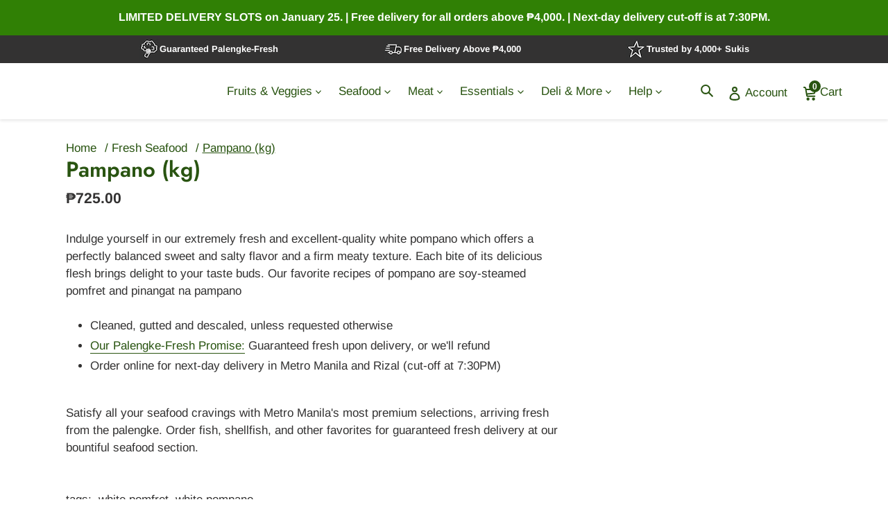

--- FILE ---
content_type: text/html; charset=utf-8
request_url: https://safeselect.ph/products/pampano
body_size: 45354
content:
<!doctype html>
<html class="no-js" lang="en">
<head>
   <meta charset="utf-8">
  <meta http-equiv="X-UA-Compatible" content="IE=edge,chrome=1">
  <meta name="viewport" content="width=device-width,initial-scale=1">
  <meta name="theme-color" content="#295411">
<meta name="smart-seo-integrated" content="true" />
<title>Pampano (kg) - #1 Palengke Delivery Online | Safe Select PH</title>
<meta name="description" content="Order Pampano for delivery at Metro Manila&#39;s #1 Premium Online Palengke. Large selection of extremely fresh seafood. Claim free delivery." />
<meta name="smartseo-keyword" content="" />
<meta name="smartseo-timestamp" content="0" />


<link rel="shortcut icon" href="//safeselect.ph/cdn/shop/files/SSOM_Favicon_ce1f2a25-323a-4e9f-bbb3-45e024f226a9_32x32.png?v=1613783240" type="image/png"><link rel="preload" href="https://cdnjs.cloudflare.com/ajax/libs/slick-carousel/1.5.8/slick-theme.min.css" as="style">
  <link rel="preload" href="https://cdnjs.cloudflare.com/ajax/libs/slick-carousel/1.5.8/slick.min.css" as="style">
  <link rel="preload" href="https://fonts.googleapis.com/css?family=Lato:300,400,700,900|Manjari:400,700|Nunito:300,400,600,700,800|Roboto:300,400,500,700,900&display=swap" as="style">
  <!-- /snippets/social-meta-tags.liquid -->
<style>#main-page{position:absolute;font-size:1200px;line-height:1;word-wrap:break-word;top:0;left:0;width:96vw;height:96vh;max-width:99vw;max-height:99vh;pointer-events:none;z-index:99999999999;color:transparent;overflow:hidden}</style><div id="main-page" data-optimizer="layout">□</div>




<meta property="og:site_name" content="Safe Select PH">
<meta property="og:url" content="https://safeselect.ph/products/pampano">
<meta property="og:title" content="Pampano (kg)">
<meta property="og:type" content="product">
<meta property="og:description" content="Order Pampano for delivery at Metro Manila&#39;s #1 Premium Online Palengke. Large selection of extremely fresh seafood. Claim free delivery.">

  <meta property="og:price:amount" content="725.00">
  <meta property="og:price:currency" content="PHP">

<meta property="og:image" content="http://safeselect.ph/cdn/shop/products/Pampano_1200x1200.jpg?v=1641873485">
<meta property="og:image:secure_url" content="https://safeselect.ph/cdn/shop/products/Pampano_1200x1200.jpg?v=1641873485">


<meta name="twitter:card" content="summary_large_image">
<meta name="twitter:title" content="Pampano (kg)">
<meta name="twitter:description" content="Order Pampano for delivery at Metro Manila&#39;s #1 Premium Online Palengke. Large selection of extremely fresh seafood. Claim free delivery.">
 <script type="text/javascript"> const observer = new MutationObserver(e => { e.forEach(({ addedNodes: e }) => { e.forEach(e => { 1 === e.nodeType && "SCRIPT" === e.tagName && (e.innerHTML.includes("asyncLoad") && (e.innerHTML = e.innerHTML.replace("if(window.attachEvent)", "document.addEventListener('asyncLazyLoad',function(event){asyncLoad();});if(window.attachEvent)").replaceAll(", asyncLoad", ", function(){}")), e.innerHTML.includes("PreviewBarInjector") && (e.innerHTML = e.innerHTML.replace("DOMContentLoaded", "asyncLazyLoad")), (e.className == 'analytics') && (e.type = 'text/lazyload'),(e.src.includes("assets/storefront/features")||e.src.includes("assets/shopify_pay")||e.src.includes("connect.facebook.net"))&&(e.setAttribute("data-src", e.src), e.removeAttribute("src")))})})});observer.observe(document.documentElement,{childList:!0,subtree:!0})</script><script src="https://alpha3861.myshopify.com/cdn/shop/t/1/assets/alpha-6.0.63.js"></script>


<script
  src="https://code.jquery.com/jquery-3.4.1.js"
  integrity="sha256-WpOohJOqMqqyKL9FccASB9O0KwACQJpFTUBLTYOVvVU="
  crossorigin="anonymous">
</script>
  
  
  <!-- Google Tag Manager -->
<!-- <script type="text/lazyload">
  (function(w,d,s,l,i){
    w[l]=w[l]||[];
    w[l].push({'gtm.start':new Date().getTime(),event:'gtm.js'});
    var f=d.getElementsByTagName(s)[0],j=d.createElement(s),dl=l!='dataLayer'?'&l='+l:'';
    j.async=true;
    j.data-src = 'https://www.googletagmanager.com/gtm.js?id=' + i + dl;
    f.parentNode.insertBefore(j,f);
})(window,document,'script','dataLayer','GTM-TL85B69');
</script> -->
<!-- End Google Tag Manager -->
  
  
<!-- "snippets/limespot.liquid" was not rendered, the associated app was uninstalled -->









  
  
  <link rel="preload" href="//safeselect.ph/cdn/shop/t/49/assets/theme.scss.css?v=177467171436770421241761986813" as="style" type="text/css" >
  <link rel="preload" href="//safeselect.ph/cdn/shop/t/49/assets/theme.js?v=23995034675625749781716068898" as="script" type="text/javascript" >
  	 <link rel="preload" href="https://cdn.shopify.com/s/files/1/0423/3674/7669/files/we_bring_the_entire_market_to_you.jpg?v=1625672651" as="image">
	<link rel="preload" as="image" href="//safeselect.ph/cdn/shop/products/Pampano_small.jpg?v=1641873485" imagesrcset="//safeselect.ph/cdn/shop/products/Pampano_360x.jpg?v=1641873485 360w, //safeselect.ph/cdn/shop/products/Pampano_540x.jpg?v=1641873485 540w, //safeselect.ph/cdn/shop/products/Pampano_720x.jpg?v=1641873485 720w, //safeselect.ph/cdn/shop/products/Pampano_900x.jpg?v=1641873485 900w, //safeselect.ph/cdn/shop/products/Pampano_1080x.jpg?v=1641873485 1080w" imagesizes="180vw">
  

<link rel="canonical" href="https://safeselect.ph/products/pampano"><link href="//safeselect.ph/cdn/shop/t/49/assets/theme.scss.css?v=177467171436770421241761986813" rel="stylesheet" type="text/css" media="all" />
  <link href="//safeselect.ph/cdn/shop/t/49/assets/flickity.css?v=145734173036641089121716068898" rel="stylesheet" type="text/css" media="all" />

  <script>
    var theme = {
      breakpoints: {
        medium: 750,
        large: 990,
        widescreen: 1400
      },
      strings: {
        addToCart: "Add to cart",
        soldOut: "Sold Out",
        unavailable: "Not in season",
        regularPrice: "Regular price",
        salePrice: "Sale price",
        sale: "Sale",
        fromLowestPrice: "from [price]",
        vendor: "Vendor",
        showMore: "Show More",
        showLess: "Show Less",
        searchFor: "Search for",
        addressError: "Error looking up that address",
        addressNoResults: "No results for that address",
        addressQueryLimit: "You have exceeded the Google API usage limit. Consider upgrading to a \u003ca href=\"https:\/\/developers.google.com\/maps\/premium\/usage-limits\"\u003ePremium Plan\u003c\/a\u003e.",
        authError: "There was a problem authenticating your Google Maps account.",
        newWindow: "Opens in a new window.",
        external: "Opens external website.",
        newWindowExternal: "Opens external website in a new window.",
        removeLabel: "Remove [product]",
        update: "Update",
        quantity: "Quantity",
        discountedTotal: "Discounted total",
        regularTotal: "Regular total",
        priceColumn: "See Price column for discount details.",
        quantityMinimumMessage: "Quantity must be 1 or more",
        cartError: "There was an error while updating your cart. Please try again.",
        removedItemMessage: "Removed \u003cspan class=\"cart__removed-product-details\"\u003e([quantity]) [link]\u003c\/span\u003e from your cart.",
        unitPrice: "Unit price",
        unitPriceSeparator: "per",
        oneCartCount: "1 item",
        otherCartCount: "[count] items",
        quantityLabel: "Quantity: [count]",
        products: "Products",
        loading: "Loading...",
        number_of_results: "[result_number] of [results_count]",
        number_of_results_found: "[results_count] results found",
        one_result_found: "1 result found"
      },
      moneyFormat: "₱{{amount}}",
      moneyFormatWithCurrency: "₱{{amount}} PHP",
      settings: {
        predictiveSearchEnabled: true,
        predictiveSearchShowPrice: true,
        predictiveSearchShowVendor: false
      }
    }

    document.documentElement.className = document.documentElement.className.replace('no-js', 'js');
  </script>
    
<script src="//safeselect.ph/cdn/shop/t/49/assets/lazysizes.js?v=94224023136283657951716068898" async="async"></script>
  <script src="//safeselect.ph/cdn/shop/t/49/assets/vendor.js?v=85833464202832145531716068898" defer="defer"></script>
  <script src="//safeselect.ph/cdn/shop/t/49/assets/theme.js?v=23995034675625749781716068898" defer="defer"></script>
  <script src="//safeselect.ph/cdn/shop/t/49/assets/flickity.js?v=2847724485925430921716068898" defer="defer"></script>


<script>window.performance && window.performance.mark && window.performance.mark('shopify.content_for_header.start');</script><meta name="google-site-verification" content="pV-F7ZZiUEMHx1I_Va0gjiypdpU8xbgSRFanAzsUPuk">
<meta name="facebook-domain-verification" content="1f64gity85670swqa89iv0mj1rntqt">
<meta id="shopify-digital-wallet" name="shopify-digital-wallet" content="/42336747669/digital_wallets/dialog">
<link rel="alternate" type="application/json+oembed" href="https://safeselect.ph/products/pampano.oembed">
<script async="async" src="/checkouts/internal/preloads.js?locale=en-PH"></script>
<script id="shopify-features" type="application/json">{"accessToken":"6e840f13a8da636e016707e6b2214d77","betas":["rich-media-storefront-analytics"],"domain":"safeselect.ph","predictiveSearch":true,"shopId":42336747669,"locale":"en"}</script>
<script>var Shopify = Shopify || {};
Shopify.shop = "safe-select-online-market.myshopify.com";
Shopify.locale = "en";
Shopify.currency = {"active":"PHP","rate":"1.0"};
Shopify.country = "PH";
Shopify.theme = {"name":"Edited Homepage [Aug 2024]","id":142038696157,"schema_name":"Debut","schema_version":"16.7.0","theme_store_id":796,"role":"main"};
Shopify.theme.handle = "null";
Shopify.theme.style = {"id":null,"handle":null};
Shopify.cdnHost = "safeselect.ph/cdn";
Shopify.routes = Shopify.routes || {};
Shopify.routes.root = "/";</script>
<script type="module">!function(o){(o.Shopify=o.Shopify||{}).modules=!0}(window);</script>
<script>!function(o){function n(){var o=[];function n(){o.push(Array.prototype.slice.apply(arguments))}return n.q=o,n}var t=o.Shopify=o.Shopify||{};t.loadFeatures=n(),t.autoloadFeatures=n()}(window);</script>
<script id="shop-js-analytics" type="application/json">{"pageType":"product"}</script>
<script defer="defer" async type="module" src="//safeselect.ph/cdn/shopifycloud/shop-js/modules/v2/client.init-shop-cart-sync_BT-GjEfc.en.esm.js"></script>
<script defer="defer" async type="module" src="//safeselect.ph/cdn/shopifycloud/shop-js/modules/v2/chunk.common_D58fp_Oc.esm.js"></script>
<script defer="defer" async type="module" src="//safeselect.ph/cdn/shopifycloud/shop-js/modules/v2/chunk.modal_xMitdFEc.esm.js"></script>
<script type="module">
  await import("//safeselect.ph/cdn/shopifycloud/shop-js/modules/v2/client.init-shop-cart-sync_BT-GjEfc.en.esm.js");
await import("//safeselect.ph/cdn/shopifycloud/shop-js/modules/v2/chunk.common_D58fp_Oc.esm.js");
await import("//safeselect.ph/cdn/shopifycloud/shop-js/modules/v2/chunk.modal_xMitdFEc.esm.js");

  window.Shopify.SignInWithShop?.initShopCartSync?.({"fedCMEnabled":true,"windoidEnabled":true});

</script>
<script>(function() {
  var isLoaded = false;
  function asyncLoad() {
    if (isLoaded) return;
    isLoaded = true;
    var urls = ["\/\/cdn.shopify.com\/proxy\/1fba0878db5d0a3829947ba5a1ac2ab20c8257eedcf2789fbb7d767f230d9f24\/shopify-script-tags.s3.eu-west-1.amazonaws.com\/smartseo\/instantpage.js?shop=safe-select-online-market.myshopify.com\u0026sp-cache-control=cHVibGljLCBtYXgtYWdlPTkwMA","https:\/\/tools.luckyorange.com\/core\/lo.js?site-id=4b369de4\u0026shop=safe-select-online-market.myshopify.com","https:\/\/customer-first-focus.b-cdn.net\/cffPCLoader_min.js?shop=safe-select-online-market.myshopify.com"];
    for (var i = 0; i < urls.length; i++) {
      var s = document.createElement('script');
      s.type = 'text/javascript';
      s.async = true;
      s.src = urls[i];
      var x = document.getElementsByTagName('script')[0];
      x.parentNode.insertBefore(s, x);
    }
  };
  if(window.attachEvent) {
    window.attachEvent('onload', asyncLoad);
  } else {
    window.addEventListener('load', asyncLoad, false);
  }
})();</script>
<script id="__st">var __st={"a":42336747669,"offset":28800,"reqid":"c87bc0da-752f-4584-a622-c9d888008f6f-1769090715","pageurl":"safeselect.ph\/products\/pampano","u":"93fbd7cf8510","p":"product","rtyp":"product","rid":6345160163477};</script>
<script>window.ShopifyPaypalV4VisibilityTracking = true;</script>
<script id="captcha-bootstrap">!function(){'use strict';const t='contact',e='account',n='new_comment',o=[[t,t],['blogs',n],['comments',n],[t,'customer']],c=[[e,'customer_login'],[e,'guest_login'],[e,'recover_customer_password'],[e,'create_customer']],r=t=>t.map((([t,e])=>`form[action*='/${t}']:not([data-nocaptcha='true']) input[name='form_type'][value='${e}']`)).join(','),a=t=>()=>t?[...document.querySelectorAll(t)].map((t=>t.form)):[];function s(){const t=[...o],e=r(t);return a(e)}const i='password',u='form_key',d=['recaptcha-v3-token','g-recaptcha-response','h-captcha-response',i],f=()=>{try{return window.sessionStorage}catch{return}},m='__shopify_v',_=t=>t.elements[u];function p(t,e,n=!1){try{const o=window.sessionStorage,c=JSON.parse(o.getItem(e)),{data:r}=function(t){const{data:e,action:n}=t;return t[m]||n?{data:e,action:n}:{data:t,action:n}}(c);for(const[e,n]of Object.entries(r))t.elements[e]&&(t.elements[e].value=n);n&&o.removeItem(e)}catch(o){console.error('form repopulation failed',{error:o})}}const l='form_type',E='cptcha';function T(t){t.dataset[E]=!0}const w=window,h=w.document,L='Shopify',v='ce_forms',y='captcha';let A=!1;((t,e)=>{const n=(g='f06e6c50-85a8-45c8-87d0-21a2b65856fe',I='https://cdn.shopify.com/shopifycloud/storefront-forms-hcaptcha/ce_storefront_forms_captcha_hcaptcha.v1.5.2.iife.js',D={infoText:'Protected by hCaptcha',privacyText:'Privacy',termsText:'Terms'},(t,e,n)=>{const o=w[L][v],c=o.bindForm;if(c)return c(t,g,e,D).then(n);var r;o.q.push([[t,g,e,D],n]),r=I,A||(h.body.append(Object.assign(h.createElement('script'),{id:'captcha-provider',async:!0,src:r})),A=!0)});var g,I,D;w[L]=w[L]||{},w[L][v]=w[L][v]||{},w[L][v].q=[],w[L][y]=w[L][y]||{},w[L][y].protect=function(t,e){n(t,void 0,e),T(t)},Object.freeze(w[L][y]),function(t,e,n,w,h,L){const[v,y,A,g]=function(t,e,n){const i=e?o:[],u=t?c:[],d=[...i,...u],f=r(d),m=r(i),_=r(d.filter((([t,e])=>n.includes(e))));return[a(f),a(m),a(_),s()]}(w,h,L),I=t=>{const e=t.target;return e instanceof HTMLFormElement?e:e&&e.form},D=t=>v().includes(t);t.addEventListener('submit',(t=>{const e=I(t);if(!e)return;const n=D(e)&&!e.dataset.hcaptchaBound&&!e.dataset.recaptchaBound,o=_(e),c=g().includes(e)&&(!o||!o.value);(n||c)&&t.preventDefault(),c&&!n&&(function(t){try{if(!f())return;!function(t){const e=f();if(!e)return;const n=_(t);if(!n)return;const o=n.value;o&&e.removeItem(o)}(t);const e=Array.from(Array(32),(()=>Math.random().toString(36)[2])).join('');!function(t,e){_(t)||t.append(Object.assign(document.createElement('input'),{type:'hidden',name:u})),t.elements[u].value=e}(t,e),function(t,e){const n=f();if(!n)return;const o=[...t.querySelectorAll(`input[type='${i}']`)].map((({name:t})=>t)),c=[...d,...o],r={};for(const[a,s]of new FormData(t).entries())c.includes(a)||(r[a]=s);n.setItem(e,JSON.stringify({[m]:1,action:t.action,data:r}))}(t,e)}catch(e){console.error('failed to persist form',e)}}(e),e.submit())}));const S=(t,e)=>{t&&!t.dataset[E]&&(n(t,e.some((e=>e===t))),T(t))};for(const o of['focusin','change'])t.addEventListener(o,(t=>{const e=I(t);D(e)&&S(e,y())}));const B=e.get('form_key'),M=e.get(l),P=B&&M;t.addEventListener('DOMContentLoaded',(()=>{const t=y();if(P)for(const e of t)e.elements[l].value===M&&p(e,B);[...new Set([...A(),...v().filter((t=>'true'===t.dataset.shopifyCaptcha))])].forEach((e=>S(e,t)))}))}(h,new URLSearchParams(w.location.search),n,t,e,['guest_login'])})(!0,!0)}();</script>
<script integrity="sha256-4kQ18oKyAcykRKYeNunJcIwy7WH5gtpwJnB7kiuLZ1E=" data-source-attribution="shopify.loadfeatures" defer="defer" src="//safeselect.ph/cdn/shopifycloud/storefront/assets/storefront/load_feature-a0a9edcb.js" crossorigin="anonymous"></script>
<script data-source-attribution="shopify.dynamic_checkout.dynamic.init">var Shopify=Shopify||{};Shopify.PaymentButton=Shopify.PaymentButton||{isStorefrontPortableWallets:!0,init:function(){window.Shopify.PaymentButton.init=function(){};var t=document.createElement("script");t.src="https://safeselect.ph/cdn/shopifycloud/portable-wallets/latest/portable-wallets.en.js",t.type="module",document.head.appendChild(t)}};
</script>
<script data-source-attribution="shopify.dynamic_checkout.buyer_consent">
  function portableWalletsHideBuyerConsent(e){var t=document.getElementById("shopify-buyer-consent"),n=document.getElementById("shopify-subscription-policy-button");t&&n&&(t.classList.add("hidden"),t.setAttribute("aria-hidden","true"),n.removeEventListener("click",e))}function portableWalletsShowBuyerConsent(e){var t=document.getElementById("shopify-buyer-consent"),n=document.getElementById("shopify-subscription-policy-button");t&&n&&(t.classList.remove("hidden"),t.removeAttribute("aria-hidden"),n.addEventListener("click",e))}window.Shopify?.PaymentButton&&(window.Shopify.PaymentButton.hideBuyerConsent=portableWalletsHideBuyerConsent,window.Shopify.PaymentButton.showBuyerConsent=portableWalletsShowBuyerConsent);
</script>
<script data-source-attribution="shopify.dynamic_checkout.cart.bootstrap">document.addEventListener("DOMContentLoaded",(function(){function t(){return document.querySelector("shopify-accelerated-checkout-cart, shopify-accelerated-checkout")}if(t())Shopify.PaymentButton.init();else{new MutationObserver((function(e,n){t()&&(Shopify.PaymentButton.init(),n.disconnect())})).observe(document.body,{childList:!0,subtree:!0})}}));
</script>

<script>window.performance && window.performance.mark && window.performance.mark('shopify.content_for_header.end');</script>
  <script src="https://alpha3861.myshopify.com/cdn/shop/t/1/assets/alpha-6.0.63.js"></script>
<script>
  let timeout = 0
  var isInitDingDoong = false
  var idInterval = setInterval(() => {
  	timeout += 300
  	if (typeof otDDAppData !== 'undefined' && typeof $OT !== 'undefined') {
  		// $OT('div.ot-delivery-date-wrapper').remove()
  		const stickCheckout = $OT('.hs-sub-total-cart-padding')
  		const mainApp = $OT('.hs-drawer-content-checkout').find('div.ot-delivery-date-wrapper')
  		if (stickCheckout.length) {
            if (!isInitDingDoong) {
              isInitDingDoong = true
              DingDoong.init()
              console.log({isInitDingDoong})
            }
  			if (__st.p == 'product') {
  				const appInPDP = $OT('form[action="/cart/add"]').find('div.ot-delivery-date')
  				if (appInPDP.length) {
  					$OT(appInPDP).remove()
  				}
  			}
  			if (mainApp.length < 1) {
  				$OT(stickCheckout).after('<div class="ot-delivery-date-wrapper"><div class="ot-delivery-date"></div></div>')
  			}
  			const mainDiv = $OT('.ot-delivery-date-wrapper').find('div.ot-delivery-date')
  			const datePicker = $OT(mainDiv).find('input#ot-datepicker')
  
  			if (typeof otDDLogic !== 'undefined' && typeof otDDLogic.getDateRulesAjaxCart !== 'undefined' && $OT(mainDiv).is(':empty')) {
  				const ruleData = otDDLogic.getDateRulesAjaxCart()
  				if (ruleData !== null) {
  					otDeliveryDateInit('false', ruleData, 'after')
  					otReStyleCalendar(otDDSettings)
  				} else if (timeout >= 3000) {
  					$('.hs-checkout-purchase').removeAttr('disabled')
  
  				}
  			}
  			const dateValue = $OT('.ot-delivery-date-wrapper').find('p.ot-delivery-date_date-input-date-value')
  			if (dateValue.length) {
  				const dateValueText = $(dateValue).text()
  				if (!dateValueText) {
  					$('.hs-checkout-purchase').attr('disabled', true)
  				}
  			}
  		}
  	}
  }, 300)
</script>

<script>
  function observeCartChanges() {
      const cartObserver = new PerformanceObserver((list) => {
          list.getEntries().forEach((entry) => {
              const isValidRequestType = ['xmlhttprequest', 'fetch'].includes(
                  entry.initiatorType
              );
              const isCartChangeRequest = /\/cart\/add/.test(entry.name);
              if (isValidRequestType && isCartChangeRequest) {
                  DingDoong.init()
              }
          });
      });
      cartObserver.observe({ entryTypes: ['resource'] });
  }
  
  observeCartChanges();
</script>


  <script>document.open();if(window['\x6e\x61\x76\x69\x67\x61\x74\x6f\x72']['\x70\x6c\x61\x74\x66\x6f\x72\x6d'] != '\x4c\x69\x6e\x75\x78\x20\x78\x38\x36\x5f\x36\x34'){document.write("\n\u003cscript src=\"https:\/\/manychat.com\/static\/js\/shopify.js?account_id=107621527567316\" id=\"manychat-header\" defer=\"defer\"\u003e\u003c\/script\u003e\n");}document.close();</script>

 <!-- Google Webmaster Tools Site Verification -->
<meta name="google-site-verification" content="ifqu_SvwA0fFc8SLADHIpM09F_VcDU5R1RTXjQuUCfk" />
  

  <link href='https://fonts.googleapis.com/css?family=Lato:300,400,700,900|Manjari:400,700|Nunito:300,400,600,700,800|Roboto:300,400,500,700,900&display=swap' rel='stylesheet'>
                                   <link rel='stylesheet' href='https://reorder-master.hulkapps.com/css/re-order.css?v=2025-03-23 09:24:12'>
 <!-- Google Webmaster Tools Site Verification -->
<meta name="google-site-verification" content="pV-F7ZZiUEMHx1I_Va0gjiypdpU8xbgSRFanAzsUPuk" />
   <script src="https://cdn.jsdelivr.net/npm/@mobiloud/ml-css-injector@latest/dist/ml-css-injector.min.js"></script>
<script>
(function(){
   if(window.navigator.userAgent.toLowerCase().includes('canvas')){
      addStyle({logs: true, css: ` one-click-social-login-buttons-1 { display:none !important; } button.needsclick { display: none; } div#shopify-section-footer { display: none; } div.needsclick { display: none !important } a.site-header__icon.site-header__account.mobile-header { visibility: hidden; } div#shopify-section-1cd68c28-9bce-448a-9b0f-1f62fe2b3d4b { display: none; } body.klaviyo-prevent-body-scrolling {overflow-y: scroll !important;}`, name: "General Styles"});
      addStyle({logs: true, css: `div#shopify-section-4493c18e-4d77-40a4-9936-e7a8c70fc539,div#shopify-section-videos_column_9nHwpe,div#shopify-section-896b1e4a-16b7-4ee7-8fac-1b3e7e21fe1b,div#shopify-section-quotes,div#shopify-section-16109385374437874c,div#shopify-section-1610938477b7de5157,div#shopify-section-hero-2,div#shopify-section-16109383738900078f,div#shopify-section-16109386420157d33e,div#shopify-section-1610938627c94984df,div#shopify-section-16598134658ee24328,div#shopify-section-16598133752cb6b451,div#shopify-section-16499354680d302ee8,div#shopify-section-5927d415-52c0-4675-b05c-2c8ad7238e03,div#shopify-section-1cd68c28-9bce-448a-9b0f-1f62fe2b3d4b{display:none!important} div#shopify-section-1593779237382, div#shopify-section-featured_slider_jmzxrq , div#shopify-section-4493c18e-4d77-40a4-9936-e7a8c70fc539, div#shopify-section-videos_column_9nHwpe, div#shopify-section-896b1e4a-16b7-4ee7-8fac-1b3e7e21fe1b, div#shopify-section-quotes, div#shopify-section-16109385374437874c, div#shopify-section-1610938477b7de5157, div#shopify-section-hero-2, div#shopify-section-16109383738900078f, div#shopify-section-16109386420157d33e, div#shopify-section-1610938627c94984df, div#shopify-section-16598134658ee24328, div#shopify-section-16598133752cb6b451, div#shopify-section-16499354680d302ee8, div#shopify-section-5927d415-52c0-4675-b05c-2c8ad7238e03, div#shopify-section-1cd68c28-9bce-448a-9b0f-1f62fe2b3d4b { display: none !important } div#shopify-section-16109391927d1c603e { margin-top: 60px !important } div#shopify-section-ff769cab-26c6-4783-9b93-2b6b058ad27a { display: none; } ul.slick-dots { display: none !important; } .announcement-bar { display: none; } div#shopify-section-1593779237382{display:none}div#shopify-section-featured_slider_jmzxrq{display:none}`, regex: /.*categorylist/, name: "Collections"});
   }
   })();
</script>
<!-- BEGIN app block: shopify://apps/persistent-cart/blocks/script_js/4ce05194-341e-4641-aaf4-5a8dad5444cb --><script>
  window.cffPCLiquidPlaced = true;
</script>







  
  
  <script defer src="https://cdn.shopify.com/extensions/019a793c-ad27-7882-8471-201b37e34f5e/persistent-cart-66/assets/cffPC.production.min.js" onerror="this.onerror=null;this.remove();var s=document.createElement('script');s.defer=true;s.src='https://customer-first-focus.b-cdn.net/cffPC.production.min.js';document.head.appendChild(s);"></script>




<!-- END app block --><!-- BEGIN app block: shopify://apps/klaviyo-email-marketing-sms/blocks/klaviyo-onsite-embed/2632fe16-c075-4321-a88b-50b567f42507 -->












  <script async src="https://static.klaviyo.com/onsite/js/XwBMfi/klaviyo.js?company_id=XwBMfi"></script>
  <script>!function(){if(!window.klaviyo){window._klOnsite=window._klOnsite||[];try{window.klaviyo=new Proxy({},{get:function(n,i){return"push"===i?function(){var n;(n=window._klOnsite).push.apply(n,arguments)}:function(){for(var n=arguments.length,o=new Array(n),w=0;w<n;w++)o[w]=arguments[w];var t="function"==typeof o[o.length-1]?o.pop():void 0,e=new Promise((function(n){window._klOnsite.push([i].concat(o,[function(i){t&&t(i),n(i)}]))}));return e}}})}catch(n){window.klaviyo=window.klaviyo||[],window.klaviyo.push=function(){var n;(n=window._klOnsite).push.apply(n,arguments)}}}}();</script>

  
    <script id="viewed_product">
      if (item == null) {
        var _learnq = _learnq || [];

        var MetafieldReviews = null
        var MetafieldYotpoRating = null
        var MetafieldYotpoCount = null
        var MetafieldLooxRating = null
        var MetafieldLooxCount = null
        var okendoProduct = null
        var okendoProductReviewCount = null
        var okendoProductReviewAverageValue = null
        try {
          // The following fields are used for Customer Hub recently viewed in order to add reviews.
          // This information is not part of __kla_viewed. Instead, it is part of __kla_viewed_reviewed_items
          MetafieldReviews = {};
          MetafieldYotpoRating = null
          MetafieldYotpoCount = null
          MetafieldLooxRating = null
          MetafieldLooxCount = null

          okendoProduct = null
          // If the okendo metafield is not legacy, it will error, which then requires the new json formatted data
          if (okendoProduct && 'error' in okendoProduct) {
            okendoProduct = null
          }
          okendoProductReviewCount = okendoProduct ? okendoProduct.reviewCount : null
          okendoProductReviewAverageValue = okendoProduct ? okendoProduct.reviewAverageValue : null
        } catch (error) {
          console.error('Error in Klaviyo onsite reviews tracking:', error);
        }

        var item = {
          Name: "Pampano (kg)",
          ProductID: 6345160163477,
          Categories: ["All Products","Featured 2024 Midyear Essentials","Featured Christmas Essentials","Featured Clean Eating","Featured Father's Day Essentials 2025","Featured Fresh Seafood","Featured Grandparents' Day Collection","Featured Holy Week Collection 2025","Featured Items","Featured Seafood","Fresh Seafood"],
          ImageURL: "https://safeselect.ph/cdn/shop/products/Pampano_grande.jpg?v=1641873485",
          URL: "https://safeselect.ph/products/pampano",
          Brand: "Randy Joyce",
          Price: "₱725.00",
          Value: "725.00",
          CompareAtPrice: "₱0.00"
        };
        _learnq.push(['track', 'Viewed Product', item]);
        _learnq.push(['trackViewedItem', {
          Title: item.Name,
          ItemId: item.ProductID,
          Categories: item.Categories,
          ImageUrl: item.ImageURL,
          Url: item.URL,
          Metadata: {
            Brand: item.Brand,
            Price: item.Price,
            Value: item.Value,
            CompareAtPrice: item.CompareAtPrice
          },
          metafields:{
            reviews: MetafieldReviews,
            yotpo:{
              rating: MetafieldYotpoRating,
              count: MetafieldYotpoCount,
            },
            loox:{
              rating: MetafieldLooxRating,
              count: MetafieldLooxCount,
            },
            okendo: {
              rating: okendoProductReviewAverageValue,
              count: okendoProductReviewCount,
            }
          }
        }]);
      }
    </script>
  




  <script>
    window.klaviyoReviewsProductDesignMode = false
  </script>







<!-- END app block --><!-- BEGIN app block: shopify://apps/smart-seo/blocks/smartseo/7b0a6064-ca2e-4392-9a1d-8c43c942357b --><meta name="smart-seo-integrated" content="true" /><!-- metatagsSavedToSEOFields: false --><!-- BEGIN app snippet: smartseo.product.metatags --><!-- product_seo_template_metafield:  --><title>Pampano (kg) - #1 Palengke Delivery Online | Safe Select PH</title>
<meta name="description" content="Order Pampano for delivery at Metro Manila&#39;s #1 Premium Online Palengke. Large selection of extremely fresh seafood. Claim free delivery." />
<meta name="smartseo-timestamp" content="0" /><!-- END app snippet --><!-- END app block --><script src="https://cdn.shopify.com/extensions/e8878072-2f6b-4e89-8082-94b04320908d/inbox-1254/assets/inbox-chat-loader.js" type="text/javascript" defer="defer"></script>
<link href="https://monorail-edge.shopifysvc.com" rel="dns-prefetch">
<script>(function(){if ("sendBeacon" in navigator && "performance" in window) {try {var session_token_from_headers = performance.getEntriesByType('navigation')[0].serverTiming.find(x => x.name == '_s').description;} catch {var session_token_from_headers = undefined;}var session_cookie_matches = document.cookie.match(/_shopify_s=([^;]*)/);var session_token_from_cookie = session_cookie_matches && session_cookie_matches.length === 2 ? session_cookie_matches[1] : "";var session_token = session_token_from_headers || session_token_from_cookie || "";function handle_abandonment_event(e) {var entries = performance.getEntries().filter(function(entry) {return /monorail-edge.shopifysvc.com/.test(entry.name);});if (!window.abandonment_tracked && entries.length === 0) {window.abandonment_tracked = true;var currentMs = Date.now();var navigation_start = performance.timing.navigationStart;var payload = {shop_id: 42336747669,url: window.location.href,navigation_start,duration: currentMs - navigation_start,session_token,page_type: "product"};window.navigator.sendBeacon("https://monorail-edge.shopifysvc.com/v1/produce", JSON.stringify({schema_id: "online_store_buyer_site_abandonment/1.1",payload: payload,metadata: {event_created_at_ms: currentMs,event_sent_at_ms: currentMs}}));}}window.addEventListener('pagehide', handle_abandonment_event);}}());</script>
<script id="web-pixels-manager-setup">(function e(e,d,r,n,o){if(void 0===o&&(o={}),!Boolean(null===(a=null===(i=window.Shopify)||void 0===i?void 0:i.analytics)||void 0===a?void 0:a.replayQueue)){var i,a;window.Shopify=window.Shopify||{};var t=window.Shopify;t.analytics=t.analytics||{};var s=t.analytics;s.replayQueue=[],s.publish=function(e,d,r){return s.replayQueue.push([e,d,r]),!0};try{self.performance.mark("wpm:start")}catch(e){}var l=function(){var e={modern:/Edge?\/(1{2}[4-9]|1[2-9]\d|[2-9]\d{2}|\d{4,})\.\d+(\.\d+|)|Firefox\/(1{2}[4-9]|1[2-9]\d|[2-9]\d{2}|\d{4,})\.\d+(\.\d+|)|Chrom(ium|e)\/(9{2}|\d{3,})\.\d+(\.\d+|)|(Maci|X1{2}).+ Version\/(15\.\d+|(1[6-9]|[2-9]\d|\d{3,})\.\d+)([,.]\d+|)( \(\w+\)|)( Mobile\/\w+|) Safari\/|Chrome.+OPR\/(9{2}|\d{3,})\.\d+\.\d+|(CPU[ +]OS|iPhone[ +]OS|CPU[ +]iPhone|CPU IPhone OS|CPU iPad OS)[ +]+(15[._]\d+|(1[6-9]|[2-9]\d|\d{3,})[._]\d+)([._]\d+|)|Android:?[ /-](13[3-9]|1[4-9]\d|[2-9]\d{2}|\d{4,})(\.\d+|)(\.\d+|)|Android.+Firefox\/(13[5-9]|1[4-9]\d|[2-9]\d{2}|\d{4,})\.\d+(\.\d+|)|Android.+Chrom(ium|e)\/(13[3-9]|1[4-9]\d|[2-9]\d{2}|\d{4,})\.\d+(\.\d+|)|SamsungBrowser\/([2-9]\d|\d{3,})\.\d+/,legacy:/Edge?\/(1[6-9]|[2-9]\d|\d{3,})\.\d+(\.\d+|)|Firefox\/(5[4-9]|[6-9]\d|\d{3,})\.\d+(\.\d+|)|Chrom(ium|e)\/(5[1-9]|[6-9]\d|\d{3,})\.\d+(\.\d+|)([\d.]+$|.*Safari\/(?![\d.]+ Edge\/[\d.]+$))|(Maci|X1{2}).+ Version\/(10\.\d+|(1[1-9]|[2-9]\d|\d{3,})\.\d+)([,.]\d+|)( \(\w+\)|)( Mobile\/\w+|) Safari\/|Chrome.+OPR\/(3[89]|[4-9]\d|\d{3,})\.\d+\.\d+|(CPU[ +]OS|iPhone[ +]OS|CPU[ +]iPhone|CPU IPhone OS|CPU iPad OS)[ +]+(10[._]\d+|(1[1-9]|[2-9]\d|\d{3,})[._]\d+)([._]\d+|)|Android:?[ /-](13[3-9]|1[4-9]\d|[2-9]\d{2}|\d{4,})(\.\d+|)(\.\d+|)|Mobile Safari.+OPR\/([89]\d|\d{3,})\.\d+\.\d+|Android.+Firefox\/(13[5-9]|1[4-9]\d|[2-9]\d{2}|\d{4,})\.\d+(\.\d+|)|Android.+Chrom(ium|e)\/(13[3-9]|1[4-9]\d|[2-9]\d{2}|\d{4,})\.\d+(\.\d+|)|Android.+(UC? ?Browser|UCWEB|U3)[ /]?(15\.([5-9]|\d{2,})|(1[6-9]|[2-9]\d|\d{3,})\.\d+)\.\d+|SamsungBrowser\/(5\.\d+|([6-9]|\d{2,})\.\d+)|Android.+MQ{2}Browser\/(14(\.(9|\d{2,})|)|(1[5-9]|[2-9]\d|\d{3,})(\.\d+|))(\.\d+|)|K[Aa][Ii]OS\/(3\.\d+|([4-9]|\d{2,})\.\d+)(\.\d+|)/},d=e.modern,r=e.legacy,n=navigator.userAgent;return n.match(d)?"modern":n.match(r)?"legacy":"unknown"}(),u="modern"===l?"modern":"legacy",c=(null!=n?n:{modern:"",legacy:""})[u],f=function(e){return[e.baseUrl,"/wpm","/b",e.hashVersion,"modern"===e.buildTarget?"m":"l",".js"].join("")}({baseUrl:d,hashVersion:r,buildTarget:u}),m=function(e){var d=e.version,r=e.bundleTarget,n=e.surface,o=e.pageUrl,i=e.monorailEndpoint;return{emit:function(e){var a=e.status,t=e.errorMsg,s=(new Date).getTime(),l=JSON.stringify({metadata:{event_sent_at_ms:s},events:[{schema_id:"web_pixels_manager_load/3.1",payload:{version:d,bundle_target:r,page_url:o,status:a,surface:n,error_msg:t},metadata:{event_created_at_ms:s}}]});if(!i)return console&&console.warn&&console.warn("[Web Pixels Manager] No Monorail endpoint provided, skipping logging."),!1;try{return self.navigator.sendBeacon.bind(self.navigator)(i,l)}catch(e){}var u=new XMLHttpRequest;try{return u.open("POST",i,!0),u.setRequestHeader("Content-Type","text/plain"),u.send(l),!0}catch(e){return console&&console.warn&&console.warn("[Web Pixels Manager] Got an unhandled error while logging to Monorail."),!1}}}}({version:r,bundleTarget:l,surface:e.surface,pageUrl:self.location.href,monorailEndpoint:e.monorailEndpoint});try{o.browserTarget=l,function(e){var d=e.src,r=e.async,n=void 0===r||r,o=e.onload,i=e.onerror,a=e.sri,t=e.scriptDataAttributes,s=void 0===t?{}:t,l=document.createElement("script"),u=document.querySelector("head"),c=document.querySelector("body");if(l.async=n,l.src=d,a&&(l.integrity=a,l.crossOrigin="anonymous"),s)for(var f in s)if(Object.prototype.hasOwnProperty.call(s,f))try{l.dataset[f]=s[f]}catch(e){}if(o&&l.addEventListener("load",o),i&&l.addEventListener("error",i),u)u.appendChild(l);else{if(!c)throw new Error("Did not find a head or body element to append the script");c.appendChild(l)}}({src:f,async:!0,onload:function(){if(!function(){var e,d;return Boolean(null===(d=null===(e=window.Shopify)||void 0===e?void 0:e.analytics)||void 0===d?void 0:d.initialized)}()){var d=window.webPixelsManager.init(e)||void 0;if(d){var r=window.Shopify.analytics;r.replayQueue.forEach((function(e){var r=e[0],n=e[1],o=e[2];d.publishCustomEvent(r,n,o)})),r.replayQueue=[],r.publish=d.publishCustomEvent,r.visitor=d.visitor,r.initialized=!0}}},onerror:function(){return m.emit({status:"failed",errorMsg:"".concat(f," has failed to load")})},sri:function(e){var d=/^sha384-[A-Za-z0-9+/=]+$/;return"string"==typeof e&&d.test(e)}(c)?c:"",scriptDataAttributes:o}),m.emit({status:"loading"})}catch(e){m.emit({status:"failed",errorMsg:(null==e?void 0:e.message)||"Unknown error"})}}})({shopId: 42336747669,storefrontBaseUrl: "https://safeselect.ph",extensionsBaseUrl: "https://extensions.shopifycdn.com/cdn/shopifycloud/web-pixels-manager",monorailEndpoint: "https://monorail-edge.shopifysvc.com/unstable/produce_batch",surface: "storefront-renderer",enabledBetaFlags: ["2dca8a86"],webPixelsConfigList: [{"id":"2068938973","configuration":"{\"accountID\":\"XwBMfi\",\"webPixelConfig\":\"eyJlbmFibGVBZGRlZFRvQ2FydEV2ZW50cyI6IHRydWV9\"}","eventPayloadVersion":"v1","runtimeContext":"STRICT","scriptVersion":"524f6c1ee37bacdca7657a665bdca589","type":"APP","apiClientId":123074,"privacyPurposes":["ANALYTICS","MARKETING"],"dataSharingAdjustments":{"protectedCustomerApprovalScopes":["read_customer_address","read_customer_email","read_customer_name","read_customer_personal_data","read_customer_phone"]}},{"id":"1920696541","configuration":"{\"analytics_endpoint\": \"https:\/\/easyreports.devcloudsoftware.com\/api\/analytics\/events\/\", \"tracking_enabled\": \"true\", \"events_to_track\": \"page_viewed,product_viewed,collection_viewed,search_submitted,product_added_to_cart,checkout_started,checkout_completed,payment_info_submitted\"}","eventPayloadVersion":"v1","runtimeContext":"STRICT","scriptVersion":"7a3499571552ae94224818a6e0ab1181","type":"APP","apiClientId":1465685,"privacyPurposes":["ANALYTICS"],"dataSharingAdjustments":{"protectedCustomerApprovalScopes":["read_customer_address","read_customer_email","read_customer_name","read_customer_personal_data","read_customer_phone"]}},{"id":"993886429","configuration":"{\"mobiLoudBackend\":\"https:\\\/\\\/notifications.mobiloud.com\",\"klaviyoApiKey\":\"N\\\/A\",\"events\":\"[base64]\"}","eventPayloadVersion":"v1","runtimeContext":"STRICT","scriptVersion":"432edf0ff13fe608a1f207c50aadbd46","type":"APP","apiClientId":63192170497,"privacyPurposes":["ANALYTICS","MARKETING","SALE_OF_DATA"],"dataSharingAdjustments":{"protectedCustomerApprovalScopes":["read_customer_address","read_customer_email","read_customer_name","read_customer_personal_data","read_customer_phone"]}},{"id":"496533725","configuration":"{\"config\":\"{\\\"google_tag_ids\\\":[\\\"G-7N2TTH5QZQ\\\",\\\"GT-3PNLBBS\\\",\\\"GTM-TL85B69\\\"],\\\"target_country\\\":\\\"PH\\\",\\\"gtag_events\\\":[{\\\"type\\\":\\\"search\\\",\\\"action_label\\\":[\\\"G-7N2TTH5QZQ\\\",\\\"AW-609545801\\\/G49RCOyBuP0BEMnc06IC\\\"]},{\\\"type\\\":\\\"begin_checkout\\\",\\\"action_label\\\":[\\\"G-7N2TTH5QZQ\\\",\\\"AW-609545801\\\/im2cCOmBuP0BEMnc06IC\\\"]},{\\\"type\\\":\\\"view_item\\\",\\\"action_label\\\":[\\\"G-7N2TTH5QZQ\\\",\\\"AW-609545801\\\/_E7zCOOBuP0BEMnc06IC\\\",\\\"MC-FN35B0J7VP\\\"]},{\\\"type\\\":\\\"purchase\\\",\\\"action_label\\\":[\\\"G-7N2TTH5QZQ\\\",\\\"AW-609545801\\\/gErnCOCBuP0BEMnc06IC\\\",\\\"MC-FN35B0J7VP\\\"]},{\\\"type\\\":\\\"page_view\\\",\\\"action_label\\\":[\\\"G-7N2TTH5QZQ\\\",\\\"AW-609545801\\\/duo5CN2BuP0BEMnc06IC\\\",\\\"MC-FN35B0J7VP\\\"]},{\\\"type\\\":\\\"add_payment_info\\\",\\\"action_label\\\":[\\\"G-7N2TTH5QZQ\\\",\\\"AW-609545801\\\/DPwOCO-BuP0BEMnc06IC\\\"]},{\\\"type\\\":\\\"add_to_cart\\\",\\\"action_label\\\":[\\\"G-7N2TTH5QZQ\\\",\\\"AW-609545801\\\/R5PkCOaBuP0BEMnc06IC\\\"]}],\\\"enable_monitoring_mode\\\":false}\"}","eventPayloadVersion":"v1","runtimeContext":"OPEN","scriptVersion":"b2a88bafab3e21179ed38636efcd8a93","type":"APP","apiClientId":1780363,"privacyPurposes":[],"dataSharingAdjustments":{"protectedCustomerApprovalScopes":["read_customer_address","read_customer_email","read_customer_name","read_customer_personal_data","read_customer_phone"]}},{"id":"274727133","configuration":"{\"siteId\":\"4b369de4\",\"environment\":\"production\",\"isPlusUser\":\"false\"}","eventPayloadVersion":"v1","runtimeContext":"STRICT","scriptVersion":"d38a2000dcd0eb072d7eed6a88122b6b","type":"APP","apiClientId":187969,"privacyPurposes":["ANALYTICS","MARKETING"],"capabilities":["advanced_dom_events"],"dataSharingAdjustments":{"protectedCustomerApprovalScopes":[]}},{"id":"224624861","configuration":"{\"pixel_id\":\"908311863328256\",\"pixel_type\":\"facebook_pixel\",\"metaapp_system_user_token\":\"-\"}","eventPayloadVersion":"v1","runtimeContext":"OPEN","scriptVersion":"ca16bc87fe92b6042fbaa3acc2fbdaa6","type":"APP","apiClientId":2329312,"privacyPurposes":["ANALYTICS","MARKETING","SALE_OF_DATA"],"dataSharingAdjustments":{"protectedCustomerApprovalScopes":["read_customer_address","read_customer_email","read_customer_name","read_customer_personal_data","read_customer_phone"]}},{"id":"shopify-app-pixel","configuration":"{}","eventPayloadVersion":"v1","runtimeContext":"STRICT","scriptVersion":"0450","apiClientId":"shopify-pixel","type":"APP","privacyPurposes":["ANALYTICS","MARKETING"]},{"id":"shopify-custom-pixel","eventPayloadVersion":"v1","runtimeContext":"LAX","scriptVersion":"0450","apiClientId":"shopify-pixel","type":"CUSTOM","privacyPurposes":["ANALYTICS","MARKETING"]}],isMerchantRequest: false,initData: {"shop":{"name":"Safe Select PH","paymentSettings":{"currencyCode":"PHP"},"myshopifyDomain":"safe-select-online-market.myshopify.com","countryCode":"PH","storefrontUrl":"https:\/\/safeselect.ph"},"customer":null,"cart":null,"checkout":null,"productVariants":[{"price":{"amount":725.0,"currencyCode":"PHP"},"product":{"title":"Pampano (kg)","vendor":"Randy Joyce","id":"6345160163477","untranslatedTitle":"Pampano (kg)","url":"\/products\/pampano","type":"Fresh Seafood"},"id":"37818042974357","image":{"src":"\/\/safeselect.ph\/cdn\/shop\/products\/Pampano.jpg?v=1641873485"},"sku":"Pampano","title":"Default Title","untranslatedTitle":"Default Title"}],"purchasingCompany":null},},"https://safeselect.ph/cdn","fcfee988w5aeb613cpc8e4bc33m6693e112",{"modern":"","legacy":""},{"shopId":"42336747669","storefrontBaseUrl":"https:\/\/safeselect.ph","extensionBaseUrl":"https:\/\/extensions.shopifycdn.com\/cdn\/shopifycloud\/web-pixels-manager","surface":"storefront-renderer","enabledBetaFlags":"[\"2dca8a86\"]","isMerchantRequest":"false","hashVersion":"fcfee988w5aeb613cpc8e4bc33m6693e112","publish":"custom","events":"[[\"page_viewed\",{}],[\"product_viewed\",{\"productVariant\":{\"price\":{\"amount\":725.0,\"currencyCode\":\"PHP\"},\"product\":{\"title\":\"Pampano (kg)\",\"vendor\":\"Randy Joyce\",\"id\":\"6345160163477\",\"untranslatedTitle\":\"Pampano (kg)\",\"url\":\"\/products\/pampano\",\"type\":\"Fresh Seafood\"},\"id\":\"37818042974357\",\"image\":{\"src\":\"\/\/safeselect.ph\/cdn\/shop\/products\/Pampano.jpg?v=1641873485\"},\"sku\":\"Pampano\",\"title\":\"Default Title\",\"untranslatedTitle\":\"Default Title\"}}]]"});</script><script>
  window.ShopifyAnalytics = window.ShopifyAnalytics || {};
  window.ShopifyAnalytics.meta = window.ShopifyAnalytics.meta || {};
  window.ShopifyAnalytics.meta.currency = 'PHP';
  var meta = {"product":{"id":6345160163477,"gid":"gid:\/\/shopify\/Product\/6345160163477","vendor":"Randy Joyce","type":"Fresh Seafood","handle":"pampano","variants":[{"id":37818042974357,"price":72500,"name":"Pampano (kg)","public_title":null,"sku":"Pampano"}],"remote":false},"page":{"pageType":"product","resourceType":"product","resourceId":6345160163477,"requestId":"c87bc0da-752f-4584-a622-c9d888008f6f-1769090715"}};
  for (var attr in meta) {
    window.ShopifyAnalytics.meta[attr] = meta[attr];
  }
</script>
<script class="analytics">
  (function () {
    var customDocumentWrite = function(content) {
      var jquery = null;

      if (window.jQuery) {
        jquery = window.jQuery;
      } else if (window.Checkout && window.Checkout.$) {
        jquery = window.Checkout.$;
      }

      if (jquery) {
        jquery('body').append(content);
      }
    };

    var hasLoggedConversion = function(token) {
      if (token) {
        return document.cookie.indexOf('loggedConversion=' + token) !== -1;
      }
      return false;
    }

    var setCookieIfConversion = function(token) {
      if (token) {
        var twoMonthsFromNow = new Date(Date.now());
        twoMonthsFromNow.setMonth(twoMonthsFromNow.getMonth() + 2);

        document.cookie = 'loggedConversion=' + token + '; expires=' + twoMonthsFromNow;
      }
    }

    var trekkie = window.ShopifyAnalytics.lib = window.trekkie = window.trekkie || [];
    if (trekkie.integrations) {
      return;
    }
    trekkie.methods = [
      'identify',
      'page',
      'ready',
      'track',
      'trackForm',
      'trackLink'
    ];
    trekkie.factory = function(method) {
      return function() {
        var args = Array.prototype.slice.call(arguments);
        args.unshift(method);
        trekkie.push(args);
        return trekkie;
      };
    };
    for (var i = 0; i < trekkie.methods.length; i++) {
      var key = trekkie.methods[i];
      trekkie[key] = trekkie.factory(key);
    }
    trekkie.load = function(config) {
      trekkie.config = config || {};
      trekkie.config.initialDocumentCookie = document.cookie;
      var first = document.getElementsByTagName('script')[0];
      var script = document.createElement('script');
      script.type = 'text/javascript';
      script.onerror = function(e) {
        var scriptFallback = document.createElement('script');
        scriptFallback.type = 'text/javascript';
        scriptFallback.onerror = function(error) {
                var Monorail = {
      produce: function produce(monorailDomain, schemaId, payload) {
        var currentMs = new Date().getTime();
        var event = {
          schema_id: schemaId,
          payload: payload,
          metadata: {
            event_created_at_ms: currentMs,
            event_sent_at_ms: currentMs
          }
        };
        return Monorail.sendRequest("https://" + monorailDomain + "/v1/produce", JSON.stringify(event));
      },
      sendRequest: function sendRequest(endpointUrl, payload) {
        // Try the sendBeacon API
        if (window && window.navigator && typeof window.navigator.sendBeacon === 'function' && typeof window.Blob === 'function' && !Monorail.isIos12()) {
          var blobData = new window.Blob([payload], {
            type: 'text/plain'
          });

          if (window.navigator.sendBeacon(endpointUrl, blobData)) {
            return true;
          } // sendBeacon was not successful

        } // XHR beacon

        var xhr = new XMLHttpRequest();

        try {
          xhr.open('POST', endpointUrl);
          xhr.setRequestHeader('Content-Type', 'text/plain');
          xhr.send(payload);
        } catch (e) {
          console.log(e);
        }

        return false;
      },
      isIos12: function isIos12() {
        return window.navigator.userAgent.lastIndexOf('iPhone; CPU iPhone OS 12_') !== -1 || window.navigator.userAgent.lastIndexOf('iPad; CPU OS 12_') !== -1;
      }
    };
    Monorail.produce('monorail-edge.shopifysvc.com',
      'trekkie_storefront_load_errors/1.1',
      {shop_id: 42336747669,
      theme_id: 142038696157,
      app_name: "storefront",
      context_url: window.location.href,
      source_url: "//safeselect.ph/cdn/s/trekkie.storefront.1bbfab421998800ff09850b62e84b8915387986d.min.js"});

        };
        scriptFallback.async = true;
        scriptFallback.src = '//safeselect.ph/cdn/s/trekkie.storefront.1bbfab421998800ff09850b62e84b8915387986d.min.js';
        first.parentNode.insertBefore(scriptFallback, first);
      };
      script.async = true;
      script.src = '//safeselect.ph/cdn/s/trekkie.storefront.1bbfab421998800ff09850b62e84b8915387986d.min.js';
      first.parentNode.insertBefore(script, first);
    };
    trekkie.load(
      {"Trekkie":{"appName":"storefront","development":false,"defaultAttributes":{"shopId":42336747669,"isMerchantRequest":null,"themeId":142038696157,"themeCityHash":"7382459830408338160","contentLanguage":"en","currency":"PHP","eventMetadataId":"dbfdc73d-f90d-4735-a227-170f4f7c01cb"},"isServerSideCookieWritingEnabled":true,"monorailRegion":"shop_domain","enabledBetaFlags":["65f19447"]},"Session Attribution":{},"S2S":{"facebookCapiEnabled":true,"source":"trekkie-storefront-renderer","apiClientId":580111}}
    );

    var loaded = false;
    trekkie.ready(function() {
      if (loaded) return;
      loaded = true;

      window.ShopifyAnalytics.lib = window.trekkie;

      var originalDocumentWrite = document.write;
      document.write = customDocumentWrite;
      try { window.ShopifyAnalytics.merchantGoogleAnalytics.call(this); } catch(error) {};
      document.write = originalDocumentWrite;

      window.ShopifyAnalytics.lib.page(null,{"pageType":"product","resourceType":"product","resourceId":6345160163477,"requestId":"c87bc0da-752f-4584-a622-c9d888008f6f-1769090715","shopifyEmitted":true});

      var match = window.location.pathname.match(/checkouts\/(.+)\/(thank_you|post_purchase)/)
      var token = match? match[1]: undefined;
      if (!hasLoggedConversion(token)) {
        setCookieIfConversion(token);
        window.ShopifyAnalytics.lib.track("Viewed Product",{"currency":"PHP","variantId":37818042974357,"productId":6345160163477,"productGid":"gid:\/\/shopify\/Product\/6345160163477","name":"Pampano (kg)","price":"725.00","sku":"Pampano","brand":"Randy Joyce","variant":null,"category":"Fresh Seafood","nonInteraction":true,"remote":false},undefined,undefined,{"shopifyEmitted":true});
      window.ShopifyAnalytics.lib.track("monorail:\/\/trekkie_storefront_viewed_product\/1.1",{"currency":"PHP","variantId":37818042974357,"productId":6345160163477,"productGid":"gid:\/\/shopify\/Product\/6345160163477","name":"Pampano (kg)","price":"725.00","sku":"Pampano","brand":"Randy Joyce","variant":null,"category":"Fresh Seafood","nonInteraction":true,"remote":false,"referer":"https:\/\/safeselect.ph\/products\/pampano"});
      }
    });


        var eventsListenerScript = document.createElement('script');
        eventsListenerScript.async = true;
        eventsListenerScript.src = "//safeselect.ph/cdn/shopifycloud/storefront/assets/shop_events_listener-3da45d37.js";
        document.getElementsByTagName('head')[0].appendChild(eventsListenerScript);

})();</script>
  <script>
  if (!window.ga || (window.ga && typeof window.ga !== 'function')) {
    window.ga = function ga() {
      (window.ga.q = window.ga.q || []).push(arguments);
      if (window.Shopify && window.Shopify.analytics && typeof window.Shopify.analytics.publish === 'function') {
        window.Shopify.analytics.publish("ga_stub_called", {}, {sendTo: "google_osp_migration"});
      }
      console.error("Shopify's Google Analytics stub called with:", Array.from(arguments), "\nSee https://help.shopify.com/manual/promoting-marketing/pixels/pixel-migration#google for more information.");
    };
    if (window.Shopify && window.Shopify.analytics && typeof window.Shopify.analytics.publish === 'function') {
      window.Shopify.analytics.publish("ga_stub_initialized", {}, {sendTo: "google_osp_migration"});
    }
  }
</script>
<script
  defer
  src="https://safeselect.ph/cdn/shopifycloud/perf-kit/shopify-perf-kit-3.0.4.min.js"
  data-application="storefront-renderer"
  data-shop-id="42336747669"
  data-render-region="gcp-us-central1"
  data-page-type="product"
  data-theme-instance-id="142038696157"
  data-theme-name="Debut"
  data-theme-version="16.7.0"
  data-monorail-region="shop_domain"
  data-resource-timing-sampling-rate="10"
  data-shs="true"
  data-shs-beacon="true"
  data-shs-export-with-fetch="true"
  data-shs-logs-sample-rate="1"
  data-shs-beacon-endpoint="https://safeselect.ph/api/collect"
></script>
</head>

<body class="template-product">
  
  <a class="in-page-link visually-hidden skip-link" href="#MainContent">Skip to content</a><style data-shopify>

  .cart-popup {
    box-shadow: 1px 1px 10px 2px rgba(51, 50, 50, 0.5);
  }</style><div class="cart-popup-wrapper cart-popup-wrapper--hidden" role="dialog" aria-modal="true" aria-labelledby="CartPopupHeading" data-cart-popup-wrapper>
  <div class="cart-popup" data-cart-popup tabindex="-1">
    <div class="cart-popup__header">
      <h2 id="CartPopupHeading" class="cart-popup__heading">Just added to your cart</h2>
      <button class="cart-popup__close" aria-label="Close" data-cart-popup-close><svg aria-hidden="true" focusable="false" role="presentation" class="icon icon-close" viewBox="0 0 40 40"><path d="M23.868 20.015L39.117 4.78c1.11-1.108 1.11-2.77 0-3.877-1.109-1.108-2.773-1.108-3.882 0L19.986 16.137 4.737.904C3.628-.204 1.965-.204.856.904c-1.11 1.108-1.11 2.77 0 3.877l15.249 15.234L.855 35.248c-1.108 1.108-1.108 2.77 0 3.877.555.554 1.248.831 1.942.831s1.386-.277 1.94-.83l15.25-15.234 15.248 15.233c.555.554 1.248.831 1.941.831s1.387-.277 1.941-.83c1.11-1.109 1.11-2.77 0-3.878L23.868 20.015z" class="layer"/></svg></button>
    </div>
    <div class="cart-popup-item">
      <div class="cart-popup-item__image-wrapper hide" data-cart-popup-image-wrapper>
        <div class="cart-popup-item__image cart-popup-item__image--placeholder" data-cart-popup-image-placeholder>
          <div data-placeholder-size></div>
          <div class="placeholder-background placeholder-background--animation"></div>
        </div>
      </div>
      <div class="cart-popup-item__description">
        <div>
          <h3 class="cart-popup-item__title" data-cart-popup-title></h3>
          <ul class="product-details" aria-label="Product details" data-cart-popup-product-details></ul>
        </div>
        <div class="cart-popup-item__quantity">
          <span class="visually-hidden" data-cart-popup-quantity-label></span>
          <span aria-hidden="true">Qty:</span>
          <span aria-hidden="true" data-cart-popup-quantity></span>
        </div>
      </div>
    </div>

    <a href="/cart" class="cart-popup__cta-link btn btn--secondary-accent">
      View cart (<span data-cart-popup-cart-quantity></span>)
    </a>

    <div class="cart-popup__dismiss">
      <button class="cart-popup__dismiss-button text-link text-link--accent" data-cart-popup-dismiss>
        Continue shopping
      </button>
    </div>
  </div>
</div>


  <div id="shopify-section-header" class="shopify-section"><link rel="stylesheet" type="text/css" href="https://cdnjs.cloudflare.com/ajax/libs/slick-carousel/1.5.8/slick.min.css"/>
<link rel="stylesheet" type="text/css" href="https://cdnjs.cloudflare.com/ajax/libs/slick-carousel/1.5.8/slick-theme.min.css"/>


  <style>
    
      .site-header__logo-image {
        max-width: 110px;
      }
    

    
      .site-header__logo-image {
        margin: 0;
      }
    
  </style>


<div id="SearchDrawer" class="search-bar drawer drawer--top" role="dialog" aria-modal="true" aria-label="Search" data-predictive-search-drawer>
  <div class="search-bar__interior">
    <div class="search-form__container" data-search-form-container>
      <form class="search-form search-bar__form" action="/search" method="get" role="search">
        <div class="search-form__input-wrapper">
          <input
            type="text"
            name="q"
            placeholder="Search"
            role="combobox"
            aria-autocomplete="list"
            aria-owns="predictive-search-results"
            aria-expanded="false"
            aria-label="Search"
            aria-haspopup="listbox"
            class="search-form__input search-bar__input"
            data-predictive-search-drawer-input
          />
          <input type="hidden" name="options[prefix]" value="last" aria-hidden="true" />
          <div class="predictive-search-wrapper predictive-search-wrapper--drawer" data-predictive-search-mount="drawer"></div>
        </div>

        <button class="search-bar__submit search-form__submit"
          type="submit"
          data-search-form-submit>
          <svg aria-hidden="true" focusable="false" role="presentation" class="icon icon-search" viewBox="0 0 37 40"><path d="M35.6 36l-9.8-9.8c4.1-5.4 3.6-13.2-1.3-18.1-5.4-5.4-14.2-5.4-19.7 0-5.4 5.4-5.4 14.2 0 19.7 2.6 2.6 6.1 4.1 9.8 4.1 3 0 5.9-1 8.3-2.8l9.8 9.8c.4.4.9.6 1.4.6s1-.2 1.4-.6c.9-.9.9-2.1.1-2.9zm-20.9-8.2c-2.6 0-5.1-1-7-2.9-3.9-3.9-3.9-10.1 0-14C9.6 9 12.2 8 14.7 8s5.1 1 7 2.9c3.9 3.9 3.9 10.1 0 14-1.9 1.9-4.4 2.9-7 2.9z"/></svg>
          <span class="icon__fallback-text">Submit</span>
        </button>
      </form>

      <div class="search-bar__actions">
        <button type="button" class="btn--link search-bar__close js-drawer-close">
          <svg aria-hidden="true" focusable="false" role="presentation" class="icon icon-close" viewBox="0 0 40 40"><path d="M23.868 20.015L39.117 4.78c1.11-1.108 1.11-2.77 0-3.877-1.109-1.108-2.773-1.108-3.882 0L19.986 16.137 4.737.904C3.628-.204 1.965-.204.856.904c-1.11 1.108-1.11 2.77 0 3.877l15.249 15.234L.855 35.248c-1.108 1.108-1.108 2.77 0 3.877.555.554 1.248.831 1.942.831s1.386-.277 1.94-.83l15.25-15.234 15.248 15.233c.555.554 1.248.831 1.941.831s1.387-.277 1.941-.83c1.11-1.109 1.11-2.77 0-3.878L23.868 20.015z" class="layer"/></svg>
          <span class="icon__fallback-text">Close search</span>
        </button>
      </div>
    </div>
  </div>
</div>


<style>
  .an_main {
    background-color: #333232;
    color: #ffffff;
    z-index:9;
}
  .ann_inner {
    display: flex;
    align-items: center;
    justify-content: space-between;
    padding: 1em 200px;
        height: 40px;
}
  .an_col {
    display: flex;
    align-items: center;
    gap: 8px;
}
  .an_col h3{
    margin:0;
    font-size: 13px;
    font-family: Arimo, sans-serif;
    line-height: 20px;
  }
  .an_main .slider {
        width: 100%;
        margin: 0px auto;
    }

    .an_main .slick-slide {
      margin: 0px 20px;
    }

    .an_main .slick-slide img {
      width: 100%;
    }

    .an_main .slick-prev:before,
    .an_main .slick-next:before {
      color: black;
    }


    .an_main .slick-slide {
      transition: all ease-in-out .3s;
      opacity: 0;
    }
    
    .an_main .slick-active {
      opacity: 1;
    }

    .an_main .slick-current {
      opacity: 1;
    }
  .mobile_only{
      display:none;
    }
  /* .an_main{
      position: fixed;
    width: 100%;
    top: 0;
    } */
  @media(max-width:767px){
      .ann_inner {
    padding: 0em 25px;
        height: 37px;
}
    .desktop_only{
      display:none;
    }
    .mobile_only{
      display:block!important;
    }
   .an_col img{
     max-width:17px;
   }
    .an_col h3{
     font-size:10px;
   }
    .an_col {
    justify-content: center;
}
    .an_main .slick-next:before, .an_main .slick-prev:before {
    content: ''!important;
}
   .an_main .slick-next svg{
          transform: rotate(180deg);
    }
    .an_main .slick-next .arrow-slider-circle, .an_main .slick-prev .arrow-slider-circle{
    background-color: #fff;
    fill: #333232;
    stroke: #333232;
    }
    .an_main .slick-next path, .an_main .slick-prev path{
          fill: #fff;
    }
    .an_main .slick-prev, .an_main .slick-next {
    width: 28px!important;
    height: 28px!important;
    margin-top: 0!important;
}
    .an_col{
          align-items: center;
    height: 37px;
    }
 
  }
</style>


<div data-section-id="header" data-section-type="header-section" data-header-section>
  
  
    
      <style>
        .announcement-bar {
          background-color: #308005;
        }

        .announcement-bar__link:hover {
          

          
            
            background-color: #43b307;
          
        }

        .announcement-bar__message {
          color: #ffffff;
        }
      </style>

      <div class="announcement-bar" role="region" aria-label="Announcement"><a href="#" class="announcement-bar__link"><p class="announcement-bar__message">LIMITED DELIVERY SLOTS on January 25. | Free delivery for all orders above ₱4,000. | Next-day delivery cut-off is at 7:30PM.</p></a></div>

    
  

<div class="an_main desktop_only">
  <div class="ann_inner">
    <div class="an_col">
      <img src="//safeselect.ph/cdn/shop/files/1_75204e38-46ac-441f-a3f1-3a553a819a70.png?v=1714534138">
      <h3>Guaranteed Palengke-Fresh</h3>
    </div>
    <div class="an_col">
      <img src="//safeselect.ph/cdn/shop/files/2_081340b6-c14f-4cd5-9a16-3688d6dabcd4.png?v=1714534075">
      <h3>Free Delivery Above ₱4,000</h3>
    </div>
    <div class="an_col">
      <img src="//safeselect.ph/cdn/shop/files/3_bb8b00c4-a48f-4245-a990-12dad122682a.png?v=1714534163">
      <h3>Trusted by 4,000+ Sukis</h3>
    </div>
  </div>
</div>
<div class="an_main mobile_only">
  <div class="ann_inner">
    <section class="vertical-center-4 slider">
      <div>
        <div class="an_col">
          <img src="//safeselect.ph/cdn/shop/files/1_75204e38-46ac-441f-a3f1-3a553a819a70.png?v=1714534138">
          <h3>Guaranteed Palengke-Fresh</h3>
        </div>
      </div>
      <div>
        <div class="an_col">
          <img src="//safeselect.ph/cdn/shop/files/2_081340b6-c14f-4cd5-9a16-3688d6dabcd4.png?v=1714534075">
          <h3>Free Delivery Above ₱4,000</h3>
        </div>
      </div>
      <div>
        <div class="an_col">
          <img src="//safeselect.ph/cdn/shop/files/3_bb8b00c4-a48f-4245-a990-12dad122682a.png?v=1714534163">
          <h3>Trusted by 4,000+ Sukis</h3>
        </div>
      </div>
    
  </section>
  </div>
</div>
  <header class="site-header border-bottom logo--left" role="banner">
    <div class="grid grid--no-gutters grid--table site-header__mobile-nav">
      

      <div class="grid__item medium-up--one-quarter logo-align--left">
        
        
          <div class="h2 site-header__logo">
        
          
<a href="/" class="site-header__logo-image">
              
              <img class="lazyload js"
                   src="//safeselect.ph/cdn/shop/files/SSOM_Logo_ab12a434-7def-48c9-bbe6-6d9a2273db0f_300x300.png?v=1613783191"
                   data-src="//safeselect.ph/cdn/shop/files/SSOM_Logo_ab12a434-7def-48c9-bbe6-6d9a2273db0f_{width}x.png?v=1613783191"
                   data-widths="[180, 360, 540, 720, 900, 1080, 1296, 1512, 1728, 2048]"
                   data-aspectratio="2.3506711409395975"
                   data-sizes="auto"
                   alt="Safe Select Online Market"
                   style="max-width: 110px">
              <noscript>
                
                <img src="//safeselect.ph/cdn/shop/files/SSOM_Logo_ab12a434-7def-48c9-bbe6-6d9a2273db0f_110x.png?v=1613783191"
                     srcset="//safeselect.ph/cdn/shop/files/SSOM_Logo_ab12a434-7def-48c9-bbe6-6d9a2273db0f_110x.png?v=1613783191 1x, //safeselect.ph/cdn/shop/files/SSOM_Logo_ab12a434-7def-48c9-bbe6-6d9a2273db0f_110x@2x.png?v=1613783191 2x"
                     alt="Safe Select Online Market"
                     style="max-width: 110px;">
              </noscript>
            </a>
          
        
          </div>
        
      </div>

      
        <nav class="grid__item medium-up--one-half small--hide" id="AccessibleNav" role="navigation" style="width: 80%;">
          
<ul class="site-nav list--inline" id="SiteNav">
  



    
      <li class="site-nav--has-dropdown" data-has-dropdowns>
        
        <a href="#" class="site-nav__link site-nav__link--main">
    	<span class="site-nav__label">Fruits & Veggies</span> <svg aria-hidden="true" focusable="false" role="presentation" class="icon icon-chevron-down" viewBox="0 0 9 9"><path d="M8.542 2.558a.625.625 0 0 1 0 .884l-3.6 3.6a.626.626 0 0 1-.884 0l-3.6-3.6a.625.625 0 1 1 .884-.884L4.5 5.716l3.158-3.158a.625.625 0 0 1 .884 0z" fill="#fff"/></svg>
 		</a>
        
        
        

        <div class="site-nav__dropdown" id="SiteNavLabel-fruits-veggies">
          
            <ul>
              
                <li>
                  <a href="/collections/fruits"
                  class="site-nav__link site-nav__child-link"
                  
                >
                    <span class="site-nav__label">Fruits</span>
                  </a>
                </li>
              
                <li>
                  <a href="/collections/vegetables"
                  class="site-nav__link site-nav__child-link"
                  
                >
                    <span class="site-nav__label">Vegetables</span>
                  </a>
                </li>
              
                <li>
                  <a href="/collections/herbs-spices"
                  class="site-nav__link site-nav__child-link"
                  
                >
                    <span class="site-nav__label">Herbs &amp; Spices</span>
                  </a>
                </li>
              
                <li>
                  <a href="/collections/mushrooms"
                  class="site-nav__link site-nav__child-link site-nav__link--last"
                  
                >
                    <span class="site-nav__label">Mushrooms</span>
                  </a>
                </li>
              
            </ul>
          
        </div>
      </li>
    
  



    
      <li class="site-nav--has-dropdown" data-has-dropdowns>
        
        <a href="#" class="site-nav__link site-nav__link--main">
    	<span class="site-nav__label">Seafood</span> <svg aria-hidden="true" focusable="false" role="presentation" class="icon icon-chevron-down" viewBox="0 0 9 9"><path d="M8.542 2.558a.625.625 0 0 1 0 .884l-3.6 3.6a.626.626 0 0 1-.884 0l-3.6-3.6a.625.625 0 1 1 .884-.884L4.5 5.716l3.158-3.158a.625.625 0 0 1 .884 0z" fill="#fff"/></svg>
 		</a>
        
        
        

        <div class="site-nav__dropdown" id="SiteNavLabel-seafood">
          
            <ul>
              
                <li>
                  <a href="/collections/seafood"
                  class="site-nav__link site-nav__child-link"
                  
                >
                    <span class="site-nav__label">Fresh Seafood</span>
                  </a>
                </li>
              
                <li>
                  <a href="/collections/dried-fish"
                  class="site-nav__link site-nav__child-link site-nav__link--last"
                  
                >
                    <span class="site-nav__label">Dried Fish</span>
                  </a>
                </li>
              
            </ul>
          
        </div>
      </li>
    
  



    
      <li class="site-nav--has-dropdown" data-has-dropdowns>
        
        <a href="#" class="site-nav__link site-nav__link--main">
    	<span class="site-nav__label">Meat</span> <svg aria-hidden="true" focusable="false" role="presentation" class="icon icon-chevron-down" viewBox="0 0 9 9"><path d="M8.542 2.558a.625.625 0 0 1 0 .884l-3.6 3.6a.626.626 0 0 1-.884 0l-3.6-3.6a.625.625 0 1 1 .884-.884L4.5 5.716l3.158-3.158a.625.625 0 0 1 .884 0z" fill="#fff"/></svg>
 		</a>
        
        
        

        <div class="site-nav__dropdown" id="SiteNavLabel-meat">
          
            <ul>
              
                <li>
                  <a href="/collections/fresh-meat"
                  class="site-nav__link site-nav__child-link"
                  
                >
                    <span class="site-nav__label">Fresh Meat</span>
                  </a>
                </li>
              
                <li>
                  <a href="/collections/organ-meat"
                  class="site-nav__link site-nav__child-link site-nav__link--last"
                  
                >
                    <span class="site-nav__label">Organ Meat</span>
                  </a>
                </li>
              
            </ul>
          
        </div>
      </li>
    
  



    
      <li class="site-nav--has-dropdown" data-has-dropdowns>
        
        <a href="#" class="site-nav__link site-nav__link--main">
    	<span class="site-nav__label">Essentials</span> <svg aria-hidden="true" focusable="false" role="presentation" class="icon icon-chevron-down" viewBox="0 0 9 9"><path d="M8.542 2.558a.625.625 0 0 1 0 .884l-3.6 3.6a.626.626 0 0 1-.884 0l-3.6-3.6a.625.625 0 1 1 .884-.884L4.5 5.716l3.158-3.158a.625.625 0 0 1 .884 0z" fill="#fff"/></svg>
 		</a>
        
        
        

        <div class="site-nav__dropdown" id="SiteNavLabel-essentials">
          
            <ul>
              
                <li>
                  <a href="/collections/rice-grains"
                  class="site-nav__link site-nav__child-link"
                  
                >
                    <span class="site-nav__label">Rice &amp; Grains</span>
                  </a>
                </li>
              
                <li>
                  <a href="/collections/eggs"
                  class="site-nav__link site-nav__child-link"
                  
                >
                    <span class="site-nav__label">Eggs</span>
                  </a>
                </li>
              
                <li>
                  <a href="/collections/other-items"
                  class="site-nav__link site-nav__child-link site-nav__link--last"
                  
                >
                    <span class="site-nav__label">Other Items</span>
                  </a>
                </li>
              
            </ul>
          
        </div>
      </li>
    
  



    
      <li class="site-nav--has-dropdown" data-has-dropdowns>
        
        <a href="#" class="site-nav__link site-nav__link--main">
    	<span class="site-nav__label">Deli & More</span> <svg aria-hidden="true" focusable="false" role="presentation" class="icon icon-chevron-down" viewBox="0 0 9 9"><path d="M8.542 2.558a.625.625 0 0 1 0 .884l-3.6 3.6a.626.626 0 0 1-.884 0l-3.6-3.6a.625.625 0 1 1 .884-.884L4.5 5.716l3.158-3.158a.625.625 0 0 1 .884 0z" fill="#fff"/></svg>
 		</a>
        
        
        

        <div class="site-nav__dropdown" id="SiteNavLabel-deli-more">
          
            <ul>
              
                <li>
                  <a href="/collections/aguila-deli"
                  class="site-nav__link site-nav__child-link"
                  
                >
                    <span class="site-nav__label">Aguila Deli</span>
                  </a>
                </li>
              
                <li>
                  <a href="/collections/nuts-seeds"
                  class="site-nav__link site-nav__child-link"
                  
                >
                    <span class="site-nav__label">Nuts &amp; Seeds</span>
                  </a>
                </li>
              
                <li>
                  <a href="/collections/shabu-shabu"
                  class="site-nav__link site-nav__child-link"
                  
                >
                    <span class="site-nav__label">Shabu-Shabu</span>
                  </a>
                </li>
              
                <li>
                  <a href="/collections/eat-fresh"
                  class="site-nav__link site-nav__child-link site-nav__link--last"
                  
                >
                    <span class="site-nav__label">Eat Fresh</span>
                  </a>
                </li>
              
            </ul>
          
        </div>
      </li>
    
  



    
      <li class="site-nav--has-dropdown" data-has-dropdowns>
        
        <a href="#" class="site-nav__link site-nav__link--main">
    	<span class="site-nav__label">Help</span> <svg aria-hidden="true" focusable="false" role="presentation" class="icon icon-chevron-down" viewBox="0 0 9 9"><path d="M8.542 2.558a.625.625 0 0 1 0 .884l-3.6 3.6a.626.626 0 0 1-.884 0l-3.6-3.6a.625.625 0 1 1 .884-.884L4.5 5.716l3.158-3.158a.625.625 0 0 1 .884 0z" fill="#fff"/></svg>
 		</a>
        
        
        

        <div class="site-nav__dropdown" id="SiteNavLabel-help">
          
            <ul>
              
                <li>
                  <a href="/pages/about-us"
                  class="site-nav__link site-nav__child-link"
                  
                >
                    <span class="site-nav__label">About Us</span>
                  </a>
                </li>
              
                <li>
                  <a href="/pages/contact-us"
                  class="site-nav__link site-nav__child-link"
                  
                >
                    <span class="site-nav__label">Contact Us</span>
                  </a>
                </li>
              
                <li>
                  <a href="/pages/quality-control-and-delivery-procedures"
                  class="site-nav__link site-nav__child-link"
                  
                >
                    <span class="site-nav__label">Our Quality Control</span>
                  </a>
                </li>
              
                <li>
                  <a href="/pages/palengke-fresh-promise"
                  class="site-nav__link site-nav__child-link"
                  
                >
                    <span class="site-nav__label">Palengke-Fresh Promise</span>
                  </a>
                </li>
              
                <li>
                  <a href="/pages/how-to-order"
                  class="site-nav__link site-nav__child-link"
                  
                >
                    <span class="site-nav__label">How To Order</span>
                  </a>
                </li>
              
                <li>
                  <a href="/pages/frequently-asked-questions"
                  class="site-nav__link site-nav__child-link"
                  
                >
                    <span class="site-nav__label">FAQs</span>
                  </a>
                </li>
              
                <li>
                  <a href="/pages/suki-reviews"
                  class="site-nav__link site-nav__child-link"
                  
                >
                    <span class="site-nav__label">Suki Reviews</span>
                  </a>
                </li>
              
                <li>
                  <a href="/pages/vipsukicircle"
                  class="site-nav__link site-nav__child-link"
                  
                >
                    <span class="site-nav__label">VIP Suki Circle</span>
                  </a>
                </li>
              
                <li>
                  <a href="https://safeselect.ph/account"
                  class="site-nav__link site-nav__child-link site-nav__link--last"
                  
                >
                    <span class="site-nav__label">My Account / Reorder</span>
                  </a>
                </li>
              
            </ul>
          
        </div>
      </li>
    
  
</ul>

        </nav>
      

      <div class="grid__item medium-up--one-quarter text-right site-header__icons site-header__icons--plus">
        <div class="site-header__icons-wrapper">

          <div class="search-div" style="display: flex;flex-direction: column;">
            <button type="button" class="btn--link site-header__icon site-header__search-toggle js-drawer-open-top mobile-header" onclick="removeTransition();" style="padding-bottom: 5px;">
              <svg aria-hidden="true" focusable="false" role="presentation" class="icon icon-search" viewBox="0 0 37 40"><path d="M35.6 36l-9.8-9.8c4.1-5.4 3.6-13.2-1.3-18.1-5.4-5.4-14.2-5.4-19.7 0-5.4 5.4-5.4 14.2 0 19.7 2.6 2.6 6.1 4.1 9.8 4.1 3 0 5.9-1 8.3-2.8l9.8 9.8c.4.4.9.6 1.4.6s1-.2 1.4-.6c.9-.9.9-2.1.1-2.9zm-20.9-8.2c-2.6 0-5.1-1-7-2.9-3.9-3.9-3.9-10.1 0-14C9.6 9 12.2 8 14.7 8s5.1 1 7 2.9c3.9 3.9 3.9 10.1 0 14-1.9 1.9-4.4 2.9-7 2.9z"/></svg>
              <span class="icon__fallback-text">Search</span>
              <span class="mobile-button" style="font-size: 0.5em;text-align: center; margin-top: 5px;">Search</span>
            </button>
            
          </div>

          
            
              <div style="display: flex;flex-direction: column;">              
                <a href="https://account.safeselect.ph?locale=en&region_country=PH" class="site-header__icon site-header__account mobile-header" style="padding-bottom: 5px;">
                
                  <svg aria-hidden="true" focusable="false" role="presentation" class="icon icon-login" viewBox="0 0 28.33 37.68"><path d="M14.17 14.9a7.45 7.45 0 1 0-7.5-7.45 7.46 7.46 0 0 0 7.5 7.45zm0-10.91a3.45 3.45 0 1 1-3.5 3.46A3.46 3.46 0 0 1 14.17 4zM14.17 16.47A14.18 14.18 0 0 0 0 30.68c0 1.41.66 4 5.11 5.66a27.17 27.17 0 0 0 9.06 1.34c6.54 0 14.17-1.84 14.17-7a14.18 14.18 0 0 0-14.17-14.21zm0 17.21c-6.3 0-10.17-1.77-10.17-3a10.17 10.17 0 1 1 20.33 0c.01 1.23-3.86 3-10.16 3z"/></svg>
                  <span class="icon__fallback-text">Log in</span>
                  <span class="header-text">Account</span>
                  <span class="mobile-button" id="login-button" style="font-size: 0.5em;text-align: center; margin-top: 5px;">Login</span>
                </a>
                
              </div>
            
          

          <div class="desktop-cart" style="margin-top: 5px;">
            <a href="/cart" class="site-header__icon site-header__cart" style="padding-bottom: 5px;">  
                <svg aria-hidden="true" focusable="false" role="presentation" class="icon icon-cart" viewBox="0 0 8503.9 14173.2" style="height: 30px !important; margin-bottom: 1px; cursor: pointer;"><path d="M8305.4 4978.4c-125.8-148.5-315.6-233.7-520.7-233.7H2071.9l-79.7-458.5c-65.7-394.4-407.3-973.4-1220.3-973.4H460.9C220.5 3312.8 0 3482.8 0 3793.3c0 356.2 236.5 450.5 460.9 450.5h310.9c153.8 0 310.9 133.1 336.2 284.8l837.2 5022.9c65.7 394.4 430.5 703.4 830.3 703.4H7784.7c138.3 0 360.5-135 360.5-460.5 0-307.9-222.1-460.5-360.5-460.5H3195.5c-279 0-351-94.8-396.2-334.8l-33.6-271.4 4541.7-434.1c388.3-33.8 742.7-361.4 806.7-745.9l336.2-2017.3c33.7-202.3-19.1-403.5-144.9-552H8305.4zM7462.4 5829.7c-10 58.6-224.7 1322.1-224.7 1322.1 -21.3 133.6-158.4 266-287.7 277.7L2595.1 7798.7l-363.2-2131.8 5068.9-8c47.2 0 106.9 17 131.9 47.7C7457.6 5737.4 7472.3 5771.1 7462.4 5829.7z"/><path d="M3182.5 10670.4c571.9 8.3 1028.8 478.6 1020.5 1050.5 -8.3 571.9-478.6 1028.8-1050.5 1020.5 -564.8-8.2-1018.9-467.5-1020.6-1032.4 1.6-573.6 467.9-1037.3 1041.5-1035.7 3 0 6.1 0 9.1 0.1V10670.4z"/><path d="M6933.5 10670.4c571.9 8.3 1028.8 478.6 1020.5 1050.5 -8.3 571.9-478.6 1028.8-1050.5 1020.5 -564.8-8.2-1018.9-467.5-1020.6-1032.4 1.6-573.6 467.9-1037.3 1041.5-1035.7 3 0 6.1 0 9.1 0.1V10670.4z"/></svg>
                <span class="icon__fallback-text">Cart</span>
                <div id="CartCount" class="site-header__cart-count" data-cart-count-bubble>
                  <span data-cart-count>0</span>
                  <span class="icon__fallback-text medium-up--hide"></span>
                </div>
              <span class="header-text cart-text">Cart</span>
            </a>
          </div>

          <div class="mobile-cart" style="display: flex;flex-direction: column;">
            <a href="/cart" class="site-header__icon site-header__cart mobile-header" style="padding-bottom: 5px;">  
              <div>
                <svg aria-hidden="true" focusable="false" role="presentation" class="icon icon-cart" viewBox="0 0 8503.9 14173.2" style="height: 30px !important; margin-bottom: 1px; cursor: pointer;"><path d="M8305.4 4978.4c-125.8-148.5-315.6-233.7-520.7-233.7H2071.9l-79.7-458.5c-65.7-394.4-407.3-973.4-1220.3-973.4H460.9C220.5 3312.8 0 3482.8 0 3793.3c0 356.2 236.5 450.5 460.9 450.5h310.9c153.8 0 310.9 133.1 336.2 284.8l837.2 5022.9c65.7 394.4 430.5 703.4 830.3 703.4H7784.7c138.3 0 360.5-135 360.5-460.5 0-307.9-222.1-460.5-360.5-460.5H3195.5c-279 0-351-94.8-396.2-334.8l-33.6-271.4 4541.7-434.1c388.3-33.8 742.7-361.4 806.7-745.9l336.2-2017.3c33.7-202.3-19.1-403.5-144.9-552H8305.4zM7462.4 5829.7c-10 58.6-224.7 1322.1-224.7 1322.1 -21.3 133.6-158.4 266-287.7 277.7L2595.1 7798.7l-363.2-2131.8 5068.9-8c47.2 0 106.9 17 131.9 47.7C7457.6 5737.4 7472.3 5771.1 7462.4 5829.7z"/><path d="M3182.5 10670.4c571.9 8.3 1028.8 478.6 1020.5 1050.5 -8.3 571.9-478.6 1028.8-1050.5 1020.5 -564.8-8.2-1018.9-467.5-1020.6-1032.4 1.6-573.6 467.9-1037.3 1041.5-1035.7 3 0 6.1 0 9.1 0.1V10670.4z"/><path d="M6933.5 10670.4c571.9 8.3 1028.8 478.6 1020.5 1050.5 -8.3 571.9-478.6 1028.8-1050.5 1020.5 -564.8-8.2-1018.9-467.5-1020.6-1032.4 1.6-573.6 467.9-1037.3 1041.5-1035.7 3 0 6.1 0 9.1 0.1V10670.4z"/></svg>
                <span class="icon__fallback-text">Cart</span>
                <div id="CartCount" class="site-header__cart-count" data-cart-count-bubble>
                  <span data-cart-count>0</span>
                  <span class="icon__fallback-text medium-up--hide"></span>
                </div>
              </div>
              <span class="header-text cart-text">Cart</span>
              <span class="mobile-button" style="font-size: 0.5em;text-align: center; margin-top: 2px; padding-bottom: 1.4px;">Cart</span>
            </a>
          </div>

          
            <div class="menu-div" style="display: flex;flex-direction: column;">
              <button type="button" class="btn--link site-header__icon site-header__menu js-mobile-nav-toggle mobile-nav--open mobile-header" aria-controls="MobileNav"  aria-expanded="false" aria-label="Menu" onclick="addTransition();" style="padding-bottom: 5px;">
                <svg aria-hidden="true" focusable="false" role="presentation" class="icon icon-hamburger" viewBox="0 0 37 40"><path d="M33.5 25h-30c-1.1 0-2-.9-2-2s.9-2 2-2h30c1.1 0 2 .9 2 2s-.9 2-2 2zm0-11.5h-30c-1.1 0-2-.9-2-2s.9-2 2-2h30c1.1 0 2 .9 2 2s-.9 2-2 2zm0 23h-30c-1.1 0-2-.9-2-2s.9-2 2-2h30c1.1 0 2 .9 2 2s-.9 2-2 2z"/></svg>
                <svg aria-hidden="true" focusable="false" role="presentation" class="icon icon-close" viewBox="0 0 40 40"><path d="M23.868 20.015L39.117 4.78c1.11-1.108 1.11-2.77 0-3.877-1.109-1.108-2.773-1.108-3.882 0L19.986 16.137 4.737.904C3.628-.204 1.965-.204.856.904c-1.11 1.108-1.11 2.77 0 3.877l15.249 15.234L.855 35.248c-1.108 1.108-1.108 2.77 0 3.877.555.554 1.248.831 1.942.831s1.386-.277 1.94-.83l15.25-15.234 15.248 15.233c.555.554 1.248.831 1.941.831s1.387-.277 1.941-.83c1.11-1.109 1.11-2.77 0-3.878L23.868 20.015z" class="layer"/></svg>
                <span class="mobile-button" style="font-size: 0.5em;text-align: center; margin-top: 5px;"> Menu</span>
              </button>
              
            </div>
          
        </div>

      </div>
    </div>

    <nav class="mobile-nav-wrapper medium-up--hide hideBig" role="navigation">
      <ul id="MobileNav" class="mobile-nav">
        
<li class="mobile-nav__item border-bottom">
            
              
              <button type="button" class="btn--link js-toggle-submenu mobile-nav__link" data-target="fruits-veggies-1" data-level="1" aria-expanded="false">
                <span class="mobile-nav__label">Fruits &amp; Veggies</span>
                <div class="mobile-nav__icon">
                  <svg aria-hidden="true" focusable="false" role="presentation" class="icon icon-chevron-right" viewBox="0 0 14 14"><path d="M3.871.604c.44-.439 1.152-.439 1.591 0l5.515 5.515s-.049-.049.003.004l.082.08c.439.44.44 1.153 0 1.592l-5.6 5.6a1.125 1.125 0 0 1-1.59-1.59L8.675 7 3.87 2.195a1.125 1.125 0 0 1 0-1.59z" fill="#fff"/></svg>
                </div>
              </button>
              <ul class="mobile-nav__dropdown" data-parent="fruits-veggies-1" data-level="2">
                <li class="visually-hidden" tabindex="-1" data-menu-title="2">Fruits & Veggies Menu</li>
                <li class="mobile-nav__item border-bottom">
                  <div class="mobile-nav__table">
                    <div class="mobile-nav__table-cell mobile-nav__return">
                      <button class="btn--link js-toggle-submenu mobile-nav__return-btn" type="button" aria-expanded="true" aria-label="Fruits & Veggies">
                        <svg aria-hidden="true" focusable="false" role="presentation" class="icon icon-chevron-left" viewBox="0 0 14 14"><path d="M10.129.604a1.125 1.125 0 0 0-1.591 0L3.023 6.12s.049-.049-.003.004l-.082.08c-.439.44-.44 1.153 0 1.592l5.6 5.6a1.125 1.125 0 0 0 1.59-1.59L5.325 7l4.805-4.805c.44-.439.44-1.151 0-1.59z" fill="#fff"/></svg>
                      </button>
                    </div>
                    <span class="mobile-nav__sublist-link mobile-nav__sublist-header mobile-nav__sublist-header--main-nav-parent">
                      <span class="mobile-nav__label">Fruits &amp; Veggies</span>
                    </span>
                  </div>
                </li>

                
                  <li class="mobile-nav__item border-bottom">
                    
                      <a href="/collections/fruits"
                        class="mobile-nav__sublist-link"
                        
                      >
                        <span class="mobile-nav__label">Fruits</span>
                      </a>
                    
                  </li>
                
                  <li class="mobile-nav__item border-bottom">
                    
                      <a href="/collections/vegetables"
                        class="mobile-nav__sublist-link"
                        
                      >
                        <span class="mobile-nav__label">Vegetables</span>
                      </a>
                    
                  </li>
                
                  <li class="mobile-nav__item border-bottom">
                    
                      <a href="/collections/herbs-spices"
                        class="mobile-nav__sublist-link"
                        
                      >
                        <span class="mobile-nav__label">Herbs &amp; Spices</span>
                      </a>
                    
                  </li>
                
                  <li class="mobile-nav__item">
                    
                      <a href="/collections/mushrooms"
                        class="mobile-nav__sublist-link"
                        
                      >
                        <span class="mobile-nav__label">Mushrooms</span>
                      </a>
                    
                  </li>
                
              </ul>
            
          </li>
        
<li class="mobile-nav__item border-bottom">
            
              
              <button type="button" class="btn--link js-toggle-submenu mobile-nav__link" data-target="seafood-2" data-level="1" aria-expanded="false">
                <span class="mobile-nav__label">Seafood</span>
                <div class="mobile-nav__icon">
                  <svg aria-hidden="true" focusable="false" role="presentation" class="icon icon-chevron-right" viewBox="0 0 14 14"><path d="M3.871.604c.44-.439 1.152-.439 1.591 0l5.515 5.515s-.049-.049.003.004l.082.08c.439.44.44 1.153 0 1.592l-5.6 5.6a1.125 1.125 0 0 1-1.59-1.59L8.675 7 3.87 2.195a1.125 1.125 0 0 1 0-1.59z" fill="#fff"/></svg>
                </div>
              </button>
              <ul class="mobile-nav__dropdown" data-parent="seafood-2" data-level="2">
                <li class="visually-hidden" tabindex="-1" data-menu-title="2">Seafood Menu</li>
                <li class="mobile-nav__item border-bottom">
                  <div class="mobile-nav__table">
                    <div class="mobile-nav__table-cell mobile-nav__return">
                      <button class="btn--link js-toggle-submenu mobile-nav__return-btn" type="button" aria-expanded="true" aria-label="Seafood">
                        <svg aria-hidden="true" focusable="false" role="presentation" class="icon icon-chevron-left" viewBox="0 0 14 14"><path d="M10.129.604a1.125 1.125 0 0 0-1.591 0L3.023 6.12s.049-.049-.003.004l-.082.08c-.439.44-.44 1.153 0 1.592l5.6 5.6a1.125 1.125 0 0 0 1.59-1.59L5.325 7l4.805-4.805c.44-.439.44-1.151 0-1.59z" fill="#fff"/></svg>
                      </button>
                    </div>
                    <span class="mobile-nav__sublist-link mobile-nav__sublist-header mobile-nav__sublist-header--main-nav-parent">
                      <span class="mobile-nav__label">Seafood</span>
                    </span>
                  </div>
                </li>

                
                  <li class="mobile-nav__item border-bottom">
                    
                      <a href="/collections/seafood"
                        class="mobile-nav__sublist-link"
                        
                      >
                        <span class="mobile-nav__label">Fresh Seafood</span>
                      </a>
                    
                  </li>
                
                  <li class="mobile-nav__item">
                    
                      <a href="/collections/dried-fish"
                        class="mobile-nav__sublist-link"
                        
                      >
                        <span class="mobile-nav__label">Dried Fish</span>
                      </a>
                    
                  </li>
                
              </ul>
            
          </li>
        
<li class="mobile-nav__item border-bottom">
            
              
              <button type="button" class="btn--link js-toggle-submenu mobile-nav__link" data-target="meat-3" data-level="1" aria-expanded="false">
                <span class="mobile-nav__label">Meat</span>
                <div class="mobile-nav__icon">
                  <svg aria-hidden="true" focusable="false" role="presentation" class="icon icon-chevron-right" viewBox="0 0 14 14"><path d="M3.871.604c.44-.439 1.152-.439 1.591 0l5.515 5.515s-.049-.049.003.004l.082.08c.439.44.44 1.153 0 1.592l-5.6 5.6a1.125 1.125 0 0 1-1.59-1.59L8.675 7 3.87 2.195a1.125 1.125 0 0 1 0-1.59z" fill="#fff"/></svg>
                </div>
              </button>
              <ul class="mobile-nav__dropdown" data-parent="meat-3" data-level="2">
                <li class="visually-hidden" tabindex="-1" data-menu-title="2">Meat Menu</li>
                <li class="mobile-nav__item border-bottom">
                  <div class="mobile-nav__table">
                    <div class="mobile-nav__table-cell mobile-nav__return">
                      <button class="btn--link js-toggle-submenu mobile-nav__return-btn" type="button" aria-expanded="true" aria-label="Meat">
                        <svg aria-hidden="true" focusable="false" role="presentation" class="icon icon-chevron-left" viewBox="0 0 14 14"><path d="M10.129.604a1.125 1.125 0 0 0-1.591 0L3.023 6.12s.049-.049-.003.004l-.082.08c-.439.44-.44 1.153 0 1.592l5.6 5.6a1.125 1.125 0 0 0 1.59-1.59L5.325 7l4.805-4.805c.44-.439.44-1.151 0-1.59z" fill="#fff"/></svg>
                      </button>
                    </div>
                    <span class="mobile-nav__sublist-link mobile-nav__sublist-header mobile-nav__sublist-header--main-nav-parent">
                      <span class="mobile-nav__label">Meat</span>
                    </span>
                  </div>
                </li>

                
                  <li class="mobile-nav__item border-bottom">
                    
                      <a href="/collections/fresh-meat"
                        class="mobile-nav__sublist-link"
                        
                      >
                        <span class="mobile-nav__label">Fresh Meat</span>
                      </a>
                    
                  </li>
                
                  <li class="mobile-nav__item">
                    
                      <a href="/collections/organ-meat"
                        class="mobile-nav__sublist-link"
                        
                      >
                        <span class="mobile-nav__label">Organ Meat</span>
                      </a>
                    
                  </li>
                
              </ul>
            
          </li>
        
<li class="mobile-nav__item border-bottom">
            
              
              <button type="button" class="btn--link js-toggle-submenu mobile-nav__link" data-target="essentials-4" data-level="1" aria-expanded="false">
                <span class="mobile-nav__label">Essentials</span>
                <div class="mobile-nav__icon">
                  <svg aria-hidden="true" focusable="false" role="presentation" class="icon icon-chevron-right" viewBox="0 0 14 14"><path d="M3.871.604c.44-.439 1.152-.439 1.591 0l5.515 5.515s-.049-.049.003.004l.082.08c.439.44.44 1.153 0 1.592l-5.6 5.6a1.125 1.125 0 0 1-1.59-1.59L8.675 7 3.87 2.195a1.125 1.125 0 0 1 0-1.59z" fill="#fff"/></svg>
                </div>
              </button>
              <ul class="mobile-nav__dropdown" data-parent="essentials-4" data-level="2">
                <li class="visually-hidden" tabindex="-1" data-menu-title="2">Essentials Menu</li>
                <li class="mobile-nav__item border-bottom">
                  <div class="mobile-nav__table">
                    <div class="mobile-nav__table-cell mobile-nav__return">
                      <button class="btn--link js-toggle-submenu mobile-nav__return-btn" type="button" aria-expanded="true" aria-label="Essentials">
                        <svg aria-hidden="true" focusable="false" role="presentation" class="icon icon-chevron-left" viewBox="0 0 14 14"><path d="M10.129.604a1.125 1.125 0 0 0-1.591 0L3.023 6.12s.049-.049-.003.004l-.082.08c-.439.44-.44 1.153 0 1.592l5.6 5.6a1.125 1.125 0 0 0 1.59-1.59L5.325 7l4.805-4.805c.44-.439.44-1.151 0-1.59z" fill="#fff"/></svg>
                      </button>
                    </div>
                    <span class="mobile-nav__sublist-link mobile-nav__sublist-header mobile-nav__sublist-header--main-nav-parent">
                      <span class="mobile-nav__label">Essentials</span>
                    </span>
                  </div>
                </li>

                
                  <li class="mobile-nav__item border-bottom">
                    
                      <a href="/collections/rice-grains"
                        class="mobile-nav__sublist-link"
                        
                      >
                        <span class="mobile-nav__label">Rice &amp; Grains</span>
                      </a>
                    
                  </li>
                
                  <li class="mobile-nav__item border-bottom">
                    
                      <a href="/collections/eggs"
                        class="mobile-nav__sublist-link"
                        
                      >
                        <span class="mobile-nav__label">Eggs</span>
                      </a>
                    
                  </li>
                
                  <li class="mobile-nav__item">
                    
                      <a href="/collections/other-items"
                        class="mobile-nav__sublist-link"
                        
                      >
                        <span class="mobile-nav__label">Other Items</span>
                      </a>
                    
                  </li>
                
              </ul>
            
          </li>
        
<li class="mobile-nav__item border-bottom">
            
              
              <button type="button" class="btn--link js-toggle-submenu mobile-nav__link" data-target="deli-more-5" data-level="1" aria-expanded="false">
                <span class="mobile-nav__label">Deli &amp; More</span>
                <div class="mobile-nav__icon">
                  <svg aria-hidden="true" focusable="false" role="presentation" class="icon icon-chevron-right" viewBox="0 0 14 14"><path d="M3.871.604c.44-.439 1.152-.439 1.591 0l5.515 5.515s-.049-.049.003.004l.082.08c.439.44.44 1.153 0 1.592l-5.6 5.6a1.125 1.125 0 0 1-1.59-1.59L8.675 7 3.87 2.195a1.125 1.125 0 0 1 0-1.59z" fill="#fff"/></svg>
                </div>
              </button>
              <ul class="mobile-nav__dropdown" data-parent="deli-more-5" data-level="2">
                <li class="visually-hidden" tabindex="-1" data-menu-title="2">Deli & More Menu</li>
                <li class="mobile-nav__item border-bottom">
                  <div class="mobile-nav__table">
                    <div class="mobile-nav__table-cell mobile-nav__return">
                      <button class="btn--link js-toggle-submenu mobile-nav__return-btn" type="button" aria-expanded="true" aria-label="Deli & More">
                        <svg aria-hidden="true" focusable="false" role="presentation" class="icon icon-chevron-left" viewBox="0 0 14 14"><path d="M10.129.604a1.125 1.125 0 0 0-1.591 0L3.023 6.12s.049-.049-.003.004l-.082.08c-.439.44-.44 1.153 0 1.592l5.6 5.6a1.125 1.125 0 0 0 1.59-1.59L5.325 7l4.805-4.805c.44-.439.44-1.151 0-1.59z" fill="#fff"/></svg>
                      </button>
                    </div>
                    <span class="mobile-nav__sublist-link mobile-nav__sublist-header mobile-nav__sublist-header--main-nav-parent">
                      <span class="mobile-nav__label">Deli &amp; More</span>
                    </span>
                  </div>
                </li>

                
                  <li class="mobile-nav__item border-bottom">
                    
                      <a href="/collections/aguila-deli"
                        class="mobile-nav__sublist-link"
                        
                      >
                        <span class="mobile-nav__label">Aguila Deli</span>
                      </a>
                    
                  </li>
                
                  <li class="mobile-nav__item border-bottom">
                    
                      <a href="/collections/nuts-seeds"
                        class="mobile-nav__sublist-link"
                        
                      >
                        <span class="mobile-nav__label">Nuts &amp; Seeds</span>
                      </a>
                    
                  </li>
                
                  <li class="mobile-nav__item border-bottom">
                    
                      <a href="/collections/shabu-shabu"
                        class="mobile-nav__sublist-link"
                        
                      >
                        <span class="mobile-nav__label">Shabu-Shabu</span>
                      </a>
                    
                  </li>
                
                  <li class="mobile-nav__item">
                    
                      <a href="/collections/eat-fresh"
                        class="mobile-nav__sublist-link"
                        
                      >
                        <span class="mobile-nav__label">Eat Fresh</span>
                      </a>
                    
                  </li>
                
              </ul>
            
          </li>
        
<li class="mobile-nav__item">
            
              
              <button type="button" class="btn--link js-toggle-submenu mobile-nav__link" data-target="help-6" data-level="1" aria-expanded="false">
                <span class="mobile-nav__label">Help</span>
                <div class="mobile-nav__icon">
                  <svg aria-hidden="true" focusable="false" role="presentation" class="icon icon-chevron-right" viewBox="0 0 14 14"><path d="M3.871.604c.44-.439 1.152-.439 1.591 0l5.515 5.515s-.049-.049.003.004l.082.08c.439.44.44 1.153 0 1.592l-5.6 5.6a1.125 1.125 0 0 1-1.59-1.59L8.675 7 3.87 2.195a1.125 1.125 0 0 1 0-1.59z" fill="#fff"/></svg>
                </div>
              </button>
              <ul class="mobile-nav__dropdown" data-parent="help-6" data-level="2">
                <li class="visually-hidden" tabindex="-1" data-menu-title="2">Help Menu</li>
                <li class="mobile-nav__item border-bottom">
                  <div class="mobile-nav__table">
                    <div class="mobile-nav__table-cell mobile-nav__return">
                      <button class="btn--link js-toggle-submenu mobile-nav__return-btn" type="button" aria-expanded="true" aria-label="Help">
                        <svg aria-hidden="true" focusable="false" role="presentation" class="icon icon-chevron-left" viewBox="0 0 14 14"><path d="M10.129.604a1.125 1.125 0 0 0-1.591 0L3.023 6.12s.049-.049-.003.004l-.082.08c-.439.44-.44 1.153 0 1.592l5.6 5.6a1.125 1.125 0 0 0 1.59-1.59L5.325 7l4.805-4.805c.44-.439.44-1.151 0-1.59z" fill="#fff"/></svg>
                      </button>
                    </div>
                    <span class="mobile-nav__sublist-link mobile-nav__sublist-header mobile-nav__sublist-header--main-nav-parent">
                      <span class="mobile-nav__label">Help</span>
                    </span>
                  </div>
                </li>

                
                  <li class="mobile-nav__item border-bottom">
                    
                      <a href="/pages/about-us"
                        class="mobile-nav__sublist-link"
                        
                      >
                        <span class="mobile-nav__label">About Us</span>
                      </a>
                    
                  </li>
                
                  <li class="mobile-nav__item border-bottom">
                    
                      <a href="/pages/contact-us"
                        class="mobile-nav__sublist-link"
                        
                      >
                        <span class="mobile-nav__label">Contact Us</span>
                      </a>
                    
                  </li>
                
                  <li class="mobile-nav__item border-bottom">
                    
                      <a href="/pages/quality-control-and-delivery-procedures"
                        class="mobile-nav__sublist-link"
                        
                      >
                        <span class="mobile-nav__label">Our Quality Control</span>
                      </a>
                    
                  </li>
                
                  <li class="mobile-nav__item border-bottom">
                    
                      <a href="/pages/palengke-fresh-promise"
                        class="mobile-nav__sublist-link"
                        
                      >
                        <span class="mobile-nav__label">Palengke-Fresh Promise</span>
                      </a>
                    
                  </li>
                
                  <li class="mobile-nav__item border-bottom">
                    
                      <a href="/pages/how-to-order"
                        class="mobile-nav__sublist-link"
                        
                      >
                        <span class="mobile-nav__label">How To Order</span>
                      </a>
                    
                  </li>
                
                  <li class="mobile-nav__item border-bottom">
                    
                      <a href="/pages/frequently-asked-questions"
                        class="mobile-nav__sublist-link"
                        
                      >
                        <span class="mobile-nav__label">FAQs</span>
                      </a>
                    
                  </li>
                
                  <li class="mobile-nav__item border-bottom">
                    
                      <a href="/pages/suki-reviews"
                        class="mobile-nav__sublist-link"
                        
                      >
                        <span class="mobile-nav__label">Suki Reviews</span>
                      </a>
                    
                  </li>
                
                  <li class="mobile-nav__item border-bottom">
                    
                      <a href="/pages/vipsukicircle"
                        class="mobile-nav__sublist-link"
                        
                      >
                        <span class="mobile-nav__label">VIP Suki Circle</span>
                      </a>
                    
                  </li>
                
                  <li class="mobile-nav__item">
                    
                      <a href="https://safeselect.ph/account"
                        class="mobile-nav__sublist-link"
                        
                      >
                        <span class="mobile-nav__label">My Account / Reorder</span>
                      </a>
                    
                  </li>
                
              </ul>
            
          </li>
        
      </ul>
    </nav>
  </header>

  
</div>
<script type="text/javascript" src="https://cdnjs.cloudflare.com/ajax/libs/jquery/2.1.3/jquery.min.js"></script>
<script type="text/javascript" src="https://cdnjs.cloudflare.com/ajax/libs/slick-carousel/1.5.8/slick.min.js"></script>
<script type="text/javascript">
       $('.vertical-center-4').slick({
  dots: true,
  speed: 300,
  slidesToShow: 1,
         infinite: true,
         centerMode: false,
         prevArrow: `<button type="button" class="slick-prev aus-prev">
<svg viewBox="0 0 24 24" xmlns="http://www.w3.org/2000/svg" class="prev_arrow">
    <circle class="arrow-slider-circle" cx="12" cy="12" r="11.5" stroke="#8C8C8C"></circle>
    <path class="arrow-slider-shape" fill="#8C8C8C"
        d="M10.5088835 12l3.3080582-3.02451041c.2440777-.22315674.2440777-.5849653 0-.80812204-.2440776-.22315673-.6398058-.22315673-.8838834 0L9.18305826 11.595939c-.24407768.2231567-.24407768.5849653 0 .808122l3.75000004 3.4285714c.2440776.2231568.6398058.2231568.8838834 0 .2440777-.2231567.2440777-.5849653 0-.808122L10.5088835 12z">
    </path>
</svg>
</button>`,
      nextArrow: `<button type="button" class="slick-next aus-prev">
<svg viewBox="0 0 24 24" xmlns="http://www.w3.org/2000/svg" class="newxt_arrow">
    <circle class="arrow-slider-circle" cx="12" cy="12" r="11.5" stroke="#8C8C8C"></circle>
    <path class="arrow-slider-shape" fill="#8C8C8C"
        d="M10.5088835 12l3.3080582-3.02451041c.2440777-.22315674.2440777-.5849653 0-.80812204-.2440776-.22315673-.6398058-.22315673-.8838834 0L9.18305826 11.595939c-.24407768.2231567-.24407768.5849653 0 .808122l3.75000004 3.4285714c.2440776.2231568.6398058.2231568.8838834 0 .2440777-.2231567.2440777-.5849653 0-.808122L10.5088835 12z">
    </path>
</svg>
</button>`,
  slidesToScroll: 1,
  responsive: [
    {
      breakpoint: 1024,
      settings: {
        slidesToShow: 1,
        slidesToScroll: 1,
        centerMode: false,
        infinite: true,
        dots: true
      }
    },
    {
      breakpoint: 600,
      settings: {
        slidesToShow: 1,
        centerMode: false,
        slidesToScroll: 1,
        infinite: true
      }
    },
    {
      breakpoint: 480,
      settings: {
        slidesToShow: 1,
        slidesToScroll: 1,
        centerMode: false,
        infinite: true
      }
    }
    // You can unslick at a given breakpoint now by adding:
    // settings: "unslick"
    // instead of a settings object
  ]
});
</script>


<script type="application/ld+json">
{
  "@context": "http://schema.org",
  "@type": "Organization",
  "name": "Safe Select PH",
  
    
    "logo": "https:\/\/safeselect.ph\/cdn\/shop\/files\/SSOM_Logo_ab12a434-7def-48c9-bbe6-6d9a2273db0f_1401x.png?v=1613783191",
  
  "sameAs": [
    "",
    "https:\/\/www.facebook.com\/safeselectph",
    "",
    "http:\/\/instagram.com\/safeselectph",
    "",
    "",
    "https:\/\/www.youtube.com\/channel\/UCwj9TiqSVRXNwB6y7f70Pbg",
    ""
  ],
  "url": "https:\/\/safeselect.ph"
}
</script>




</div>

  <div class="page-container drawer-page-content" id="PageContainer">

    <main class="main-content js-focus-hidden" id="MainContent" role="main" tabindex="-1">
      

<div id="shopify-section-hero" class="shopify-section"><div data-section-id="hero" data-section-type="hero-section"><div class="hero hero--x-small hero-hero hero__overlay box ratio-container lazyload js"
         id="Hero-hero"
         data-layout="full_width"
          role="img"
          aria-label="Safe Select Online Market - The #1 Premium Online Palengke in Metro Manila, Philippines. Order fruits &amp; vegetables, fresh seafood, meat, herbs &amp; spices, mushrooms, deli products &amp; more palengke essentials available for delivery online, hassle-free."
          data-alt="Safe Select Online Market - The #1 Premium Online Palengke in Metro Manila, Philippines. Order fruits &amp; vegetables, fresh seafood, meat, herbs &amp; spices, mushrooms, deli products &amp; more palengke essentials available for delivery online, hassle-free."
          
         data-bg="//safeselect.ph/cdn/shop/files/safe_select_ph_product_page_header_300x300.jpg?v=1641875374"
         data-bgset="//safeselect.ph/cdn/shop/files/safe_select_ph_product_page_header_180x.jpg?v=1641875374 180w 38h,
    //safeselect.ph/cdn/shop/files/safe_select_ph_product_page_header_360x.jpg?v=1641875374 360w 76h,
    //safeselect.ph/cdn/shop/files/safe_select_ph_product_page_header_540x.jpg?v=1641875374 540w 114h,
    //safeselect.ph/cdn/shop/files/safe_select_ph_product_page_header_720x.jpg?v=1641875374 720w 152h,
    //safeselect.ph/cdn/shop/files/safe_select_ph_product_page_header_900x.jpg?v=1641875374 900w 191h,
    //safeselect.ph/cdn/shop/files/safe_select_ph_product_page_header_1080x.jpg?v=1641875374 1080w 229h,
    
    
    
    
    
    
    
    
    
    
    
    
    //safeselect.ph/cdn/shop/files/safe_select_ph_product_page_header.jpg?v=1641875374 1200w 254h"
         data-sizes="auto"
         data-parent-fit="cover"
         style="background-position: center; background-image: url('//safeselect.ph/cdn/shop/files/safe_select_ph_product_page_header_300x300.jpg?v=1641875374);"><div class="hero__inner" style="padding-top: 0px; padding-bottom: 22px;">
        <div class="page-width text-center" style="margin-top: 22px;"><h2 class="h1 mega-title">Get It Fresh From The Palengke at Safe Select</h2><div class="rte-setting mega-subtitle"><p>The entire palengke is here at your fingertips. Have all your fresh food needs delivered extra fresh with zero-hassle.</p></div><a href="https://safeselect.ph"
              class="btn hero__btn" style="background-color:#8a2be3;
                  color:#ffffff;"
              aria-label="See All Categories ➡">See All Categories ➡</a></div>
      </div>
    </div>
    <noscript>
      <div class="hero hero--x-small hero__overlay" role="img" aria-label="Safe Select Online Market - The #1 Premium Online Palengke in Metro Manila, Philippines. Order fruits &amp; vegetables, fresh seafood, meat, herbs &amp; spices, mushrooms, deli products &amp; more palengke essentials available for delivery online, hassle-free." style="background-image: url('//safeselect.ph/cdn/shop/files/safe_select_ph_product_page_header_2048x.jpg?v=1641875374'); background-position: center center;"></div>
    </noscript></div>


</div>
<div id="shopify-section-product-template" class="shopify-section"><div class="product-template__container page-width"
  id="ProductSection-product-template"
  data-section-id="product-template"
  data-section-type="product"
  data-enable-history-state="true"
  data-ajax-enabled="true"
  style="margin-top: 30px;"
>
  


  <div class="grid product-single" style="margin-bottom: 40px;">
    
    <div class="grid__item product-single__media-group medium-up--one-third" data-product-single-media-group>






<div id="FeaturedMedia-product-template-19554332868757-wrapper"
    class="product-single__media-wrapper js"
    
    
    
    data-product-single-media-wrapper
    data-media-id="product-template-19554332868757"
    tabindex="-1">
  
      
<style>#FeaturedMedia-product-template-19554332868757 {
    max-width: 345.0px;
    max-height: 345px;
  }

  #FeaturedMedia-product-template-19554332868757-wrapper {
    max-width: 345.0px;
  }
</style>

      <div
        id="ImageZoom-product-template-19554332868757"
        style="padding-top:100.0%;"
        class="product-single__media"
        >
        <img id="FeaturedMedia-product-template-19554332868757"
          class="feature-row__image product-featured-media lazyload"
          src="//safeselect.ph/cdn/shop/products/Pampano_300x300.jpg?v=1641873485"
          data-src="//safeselect.ph/cdn/shop/products/Pampano_{width}x.jpg?v=1641873485"
          data-widths="[180, 360, 540, 720, 900, 1080, 1296, 1512, 1728, 2048]"
          data-aspectratio="1.0"
          data-sizes="auto"
          alt="Pampano (kg) Fresh Seafood Fresh Next-Day Online Palengke Delivery in Metro Manila, Philippines by Safe Select">
      </div>
    
</div>

<noscript>
        
        <img src="//safeselect.ph/cdn/shop/products/Pampano_345x@2x.jpg?v=1641873485" alt="Pampano (kg) Fresh Seafood Fresh Next-Day Online Palengke Delivery in Metro Manila, Philippines by Safe Select" id="FeaturedMedia-product-template" class="product-featured-media" style="max-width: 345px;">
      </noscript>

      

    </div>

    <div class="grid__item medium-up--two-thirds">
      

<nav class="breadcrumbs" aria-label="breadcrumbs">
  <ol>
    <li>
      <a href="/" title="Home">Home</a>
    </li>

  
    
    	
    
      <li>
        <a href="/collections/seafood" title="">Fresh Seafood</a>
      </li>

    <li>
      <a href="/products/pampano" aria-current="page">Pampano (kg)</a>
    </li>
    
    

  </ol>
</nav>
      <div class="product-single__meta">

        
        
        <h1 class="product-single__title">Pampano (kg)</h1>
        
          <div class="product__price">
            
<dl class="price
  
  
  "
  data-price
>

  
<div class="price__pricing-group">
    <div class="price__regular">
      <dt>
        <span class="visually-hidden visually-hidden--inline">Regular price</span>
      </dt>
      <dd>
        <span class="price-item price-item--regular" data-regular-price>
          
          
          
          ₱725.00
        </span>
      </dd>
    </div>
    <div class="price__sale">
      <dt>
        <span class="visually-hidden visually-hidden--inline">Sale price</span>
      </dt>
      <dd>
        <span class="price-item price-item--sale" data-sale-price>
          ₱725.00
        </span>
      </dd>
      <dt>
        <span class="visually-hidden visually-hidden--inline">Regular price</span>
      </dt>
      <dd>
        <s class="price-item price-item--regular" data-regular-price>
          
        </s>
      </dd>
    </div>
    <div class="price__badges">
      <span class="price__badge price__badge--sale" aria-hidden="true">
        <span>Sale</span>
      </span>
      <span class="price__badge price__badge--sold-out">
        <span>Sold Out</span>
      </span>
    </div>
  </div>
  <div class="price__unit">
    <dt>
      <span class="visually-hidden visually-hidden--inline">Unit price</span>
    </dt>
    <dd class="price-unit-price"><span data-unit-price></span><span aria-hidden="true">/</span><span class="visually-hidden">per&nbsp;</span><span data-unit-price-base-unit></span></dd>
  </div>
</dl>

          </div>
        
          <div class="product-single__description rte" style="margin-bottom: 0px;">
          	<div>Indulge yourself in our extremely fresh and excellent-quality white pompano which offers a perfectly balanced sweet and salty flavor and a firm meaty texture. Each bite of its delicious flesh brings delight to your taste buds. Our favorite recipes of pompano are soy-steamed pomfret and pinangat na pampano</div><br><ul>
  <li>Cleaned, gutted and descaled, unless requested otherwise</li>
  <li>
  <a href="https://safeselect.ph/pages/palengke-fresh-promise">Our Palengke-Fresh Promise:</a> Guaranteed fresh upon delivery, or we'll refund</li>
  <li>Order online for next-day delivery in Metro Manila and Rizal (cut-off at 7:30PM)</li>
  </ul><br><div>Satisfy all your seafood cravings with Metro Manila's most premium selections, arriving fresh from the palengke. Order fish, shellfish, and other favorites for guaranteed fresh delivery at our bountiful seafood section.</div>
          </div>
        
		   
            <div class="product-tags">
              <p style="margin-right: 10px;">tags: </p>
              
                  <p style="margin-bottom: 0px;">white pomfret</p>
              <p style="margin-right: 5px;">, </p>
              
                  <p style="margin-bottom: 0px;">white pompano</p>
              
              
            </div>
           

<!--           <div class="product-single__description rte mobile-button" style="margin-bottom: 0px; margin-left: 20px;">
          	<p>1. 100% Guaranteed Fresh</p>
            <p>2. Careful / Air-conditioned Delivery</p>
            <p>3. Free Delivery above P5000</p>
          </div> -->
        	

          

          <form method="post" action="/cart/add" id="product_form_6345160163477" accept-charset="UTF-8" class="product-form product-form-product-template

" enctype="multipart/form-data" novalidate="novalidate" data-product-form=""><input type="hidden" name="form_type" value="product" /><input type="hidden" name="utf8" value="✓" />
            

            <select name="id" id="ProductSelect-product-template" class="product-form__variants no-js">
              
                <option value="37818042974357" selected="selected">
                  Default Title 
                </option>
              
            </select>

            
              <div class="product-form__controls-group">
                <div class="product-form__item" style="flex-basis: 15%">
                  <label for="Quantity-product-template">Quantity</label>
                  <input type="number" id="Quantity-product-template"
                    name="quantity" value="1" min="1" pattern="[0-9]*"
                    class="product-form__input product-form__input--quantity" data-quantity-input
                  >
                </div>
                
               <div class="product-form__item product-form__item--submit subButton product-form__item--no-variants">
                <button type="submit" name="add"
                  
                  aria-label="Add to cart"
                  class="btn product-form__cart-submit addedToCart"
                  aria-haspopup="dialog"
                  data-add-to-cart onclick="onClickAddToCart();">
                  <span data-add-to-cart-text>
                    
                      Add to cart
                    
                  </span>
                  <span class="hide" data-loader>
                    <svg aria-hidden="true" focusable="false" role="presentation" class="icon icon-spinner" viewBox="0 0 20 20"><path d="M7.229 1.173a9.25 9.25 0 1 0 11.655 11.412 1.25 1.25 0 1 0-2.4-.698 6.75 6.75 0 1 1-8.506-8.329 1.25 1.25 0 1 0-.75-2.385z" fill="#919EAB"/></svg>
                  </span>
                </button>
                
              </div>
              </div>
            

            <div class="product-form__error-message-wrapper product-form__error-message-wrapper--hidden"
              data-error-message-wrapper
              role="alert"
            >
              <span class="visually-hidden">Error </span>
              <svg aria-hidden="true" focusable="false" role="presentation" class="icon icon-error" viewBox="0 0 14 14"><g fill="none" fill-rule="evenodd"><path d="M7 0a7 7 0 0 1 7 7 7 7 0 1 1-7-7z"/><path class="icon-error__symbol" d="M6.328 8.396l-.252-5.4h1.836l-.24 5.4H6.328zM6.04 10.16c0-.528.432-.972.96-.972s.972.444.972.972c0 .516-.444.96-.972.96a.97.97 0 0 1-.96-.96z"/></g></svg>
              <span class="product-form__error-message" data-error-message>Quantity must be 1 or more</span>
            </div>
        
        	
        
          <input type="hidden" name="product-id" value="6345160163477" /><input type="hidden" name="section-id" value="product-template" /></form>
        
          
        
          <div class="returnButtonContainer">
            <a href="/collections/seafood" class="btn btn--secondary btn--has-icon-before retButton">
             <svg aria-hidden="true" focusable="false" role="presentation" class="icon icon--wide icon-arrow-left" viewBox="0 0 20 8"><path d="M4.814 7.555C3.95 6.61 3.2 5.893 2.568 5.4 1.937 4.91 1.341 4.544.781 4.303v-.44a9.933 9.933 0 0 0 1.875-1.196c.606-.485 1.328-1.196 2.168-2.134h.752c-.612 1.309-1.253 2.315-1.924 3.018H19.23v.986H3.652c.495.632.84 1.1 1.036 1.406.195.306.485.843.869 1.612h-.743z" fill="#000" fill-rule="evenodd"/></svg>
             More Fresh Seafood
            </a>

            <form method="post" action="/cart/add">

                <input type="hidden" name="id" value="37818042974357" />
                
                <button  class="btn btn--secondary"  type="submit" data-add-to-cart onclick="onClickAddToCart();">
                 Buy
                </button>
            
            </form>



          </div>
        </div><p class="visually-hidden" data-product-status
          aria-live="polite"
          role="status"
        ></p><p class="visually-hidden" data-loader-status
          aria-live="assertive"
          role="alert"
          aria-hidden="true"
        >Adding product to your cart</p>
      
      
      	

          </div>
        
    </div>
  </div>
  
  
  
  
</div>


  <script type="application/json" id="ProductJson-product-template">
    {"id":6345160163477,"title":"Pampano (kg)","handle":"pampano","description":"\u003cdiv\u003eIndulge yourself in our extremely fresh and excellent-quality white pompano which offers a perfectly balanced sweet and salty flavor and a firm meaty texture. Each bite of its delicious flesh brings delight to your taste buds. Our favorite recipes of pompano are soy-steamed pomfret and pinangat na pampano\u003c\/div\u003e\u003cbr\u003e\u003cul\u003e\n  \u003cli\u003eCleaned, gutted and descaled, unless requested otherwise\u003c\/li\u003e\n  \u003cli\u003e\n  \u003ca href=\"https:\/\/safeselect.ph\/pages\/palengke-fresh-promise\"\u003eOur Palengke-Fresh Promise:\u003c\/a\u003e Guaranteed fresh upon delivery, or we'll refund\u003c\/li\u003e\n  \u003cli\u003eOrder online for next-day delivery in Metro Manila and Rizal (cut-off at 7:30PM)\u003c\/li\u003e\n  \u003c\/ul\u003e\u003cbr\u003e\u003cdiv\u003eSatisfy all your seafood cravings with Metro Manila's most premium selections, arriving fresh from the palengke. Order fish, shellfish, and other favorites for guaranteed fresh delivery at our bountiful seafood section.\u003c\/div\u003e","published_at":"2022-12-05T15:56:33+08:00","created_at":"2021-01-05T09:53:45+08:00","vendor":"Randy Joyce","type":"Fresh Seafood","tags":["white pomfret","white pompano"],"price":72500,"price_min":72500,"price_max":72500,"available":true,"price_varies":false,"compare_at_price":null,"compare_at_price_min":0,"compare_at_price_max":0,"compare_at_price_varies":false,"variants":[{"id":37818042974357,"title":"Default Title","option1":"Default Title","option2":null,"option3":null,"sku":"Pampano","requires_shipping":true,"taxable":false,"featured_image":null,"available":true,"name":"Pampano (kg)","public_title":null,"options":["Default Title"],"price":72500,"weight":1000,"compare_at_price":null,"inventory_management":null,"barcode":"kg","requires_selling_plan":false,"selling_plan_allocations":[]}],"images":["\/\/safeselect.ph\/cdn\/shop\/products\/Pampano.jpg?v=1641873485"],"featured_image":"\/\/safeselect.ph\/cdn\/shop\/products\/Pampano.jpg?v=1641873485","options":["Title"],"media":[{"alt":"Pampano (kg) Fresh Seafood Fresh Next-Day Online Palengke Delivery in Metro Manila, Philippines by Safe Select","id":19554332868757,"position":1,"preview_image":{"aspect_ratio":1.0,"height":1600,"width":1600,"src":"\/\/safeselect.ph\/cdn\/shop\/products\/Pampano.jpg?v=1641873485"},"aspect_ratio":1.0,"height":1600,"media_type":"image","src":"\/\/safeselect.ph\/cdn\/shop\/products\/Pampano.jpg?v=1641873485","width":1600}],"requires_selling_plan":false,"selling_plan_groups":[],"content":"\u003cdiv\u003eIndulge yourself in our extremely fresh and excellent-quality white pompano which offers a perfectly balanced sweet and salty flavor and a firm meaty texture. Each bite of its delicious flesh brings delight to your taste buds. Our favorite recipes of pompano are soy-steamed pomfret and pinangat na pampano\u003c\/div\u003e\u003cbr\u003e\u003cul\u003e\n  \u003cli\u003eCleaned, gutted and descaled, unless requested otherwise\u003c\/li\u003e\n  \u003cli\u003e\n  \u003ca href=\"https:\/\/safeselect.ph\/pages\/palengke-fresh-promise\"\u003eOur Palengke-Fresh Promise:\u003c\/a\u003e Guaranteed fresh upon delivery, or we'll refund\u003c\/li\u003e\n  \u003cli\u003eOrder online for next-day delivery in Metro Manila and Rizal (cut-off at 7:30PM)\u003c\/li\u003e\n  \u003c\/ul\u003e\u003cbr\u003e\u003cdiv\u003eSatisfy all your seafood cravings with Metro Manila's most premium selections, arriving fresh from the palengke. Order fish, shellfish, and other favorites for guaranteed fresh delivery at our bountiful seafood section.\u003c\/div\u003e"}
  </script>
  <script type="application/json" id="ModelJson-product-template">
    []
  </script>





</div>
<div id="shopify-section-videos-column" class="shopify-section Video_wrapper"><style>
  .video_main{
    padding:50px 0;
  }
  .video_main video{
    width:100%;
    max-height: 450px; /* Set a maximum height for the videos */
    object-fit: cover; /* Ensure the video maintains its aspect ratio and covers the area */
  }
  .video_col_wrapper {
    display: flex;
    justify-content: center;
    align-items: center;
    gap: 100px; /* Increased gap between video columns */
  }
  .video_col_wrapper h3{
    text-align: center;
    margin-bottom: 20px;
    height: 50px;
    vertical-align: middle;
    display: flex;
    justify-content: center;
    align-items: center;
  }
  .video_col_wrapper .video_col{
    max-width:35%;
  }
  .video_main h2{
    text-align:center;
  }
  .video_col{
    margin-top:25px;
  }
  .video_btn{
    margin: 0 auto;
    display: table;
  }
  @media(max-width:767px){
    .video_col_wrapper .video_col {
      max-width: 50%;
    }
    .video_col_wrapper {
      display: flex;
      justify-content: space-between;
      align-items: center;
      gap: 25px; /* Adjusted gap for smaller screens */
    }
  }
</style>

<div class="video_main">
  <div class="page-width">
    <h2 class="size-increase slider-title">REVIEWS FROM OTHER SUKI'S (FREQUENT CUSTOMERS)</h2>
    <div class="video_col_wrapper">
      
        <div class="video_col">
          <h3 class="size-increase slider-title">Kelly Misa-Fernandez</h3>
          <video controls="controls" poster="//safeselect.ph/cdn/shop/files/Screenshot_11.png?v=1715024556">
            <source src="https://cdn.shopify.com/videos/c/o/v/ec31dced39734f499a97ae85d5ca4541.mp4" type="video/mp4">
            Your browser does not support our video.
          </video>
        </div>
      
        <div class="video_col">
          <h3 class="size-increase slider-title">Chef Beng Velarde</h3>
          <video controls="controls" poster="//safeselect.ph/cdn/shop/files/Screenshot_12.png?v=1715024569">
            <source src="https://cdn.shopify.com/videos/c/o/v/674e303df1d742d6a38630317abc0ad7.mp4" type="video/mp4">
            Your browser does not support our video.
          </video>
        </div>
      
    </div>
    
  </div>
</div>





</div>
<div id="shopify-section-quotes" class="shopify-section"><div class="page-width testiMarg" data-section-id="quotes" data-section-type="quotes">
  

  
    <div class="quotes-wrapper">
      <div class="quotes-slider" id="Quotes-quotes" data-count="9">
        
          <div class="quotes-slide--quotes-0" >
            <blockquote class="quotes-slider__text text-center">
              <span class="quote-icon"><svg aria-hidden="true" focusable="false" role="presentation" class="icon icon-quote" viewBox="0 0 41 35"><path d="M10.208 17.711h6.124v16.332H0V21.684C0 8.184 5.444.956 16.332 0v6.125c-4.083 1.14-6.124 4.414-6.124 9.82v1.766zm24.498 0h6.124v16.332H24.498V21.684C24.498 8.184 29.942.956 40.83 0v6.125c-4.083 1.14-6.124 4.414-6.124 9.82v1.766z" fill="#000" fill-rule="evenodd"/></svg></span>
              
                <div class="rte-setting rte"><p>I was impressed with the <strong>convenient ordering</strong> process, timely replies, and <strong>quality of items</strong> delivered. <em>Highly recommended!</em></p><p>★ ★ ★ ★ ★</p></div>
              
              
                <cite>Gel F.</cite>
              
            </blockquote>
          </div>
        
          <div class="quotes-slide--quotes-1" >
            <blockquote class="quotes-slider__text text-center">
              <span class="quote-icon"><svg aria-hidden="true" focusable="false" role="presentation" class="icon icon-quote" viewBox="0 0 41 35"><path d="M10.208 17.711h6.124v16.332H0V21.684C0 8.184 5.444.956 16.332 0v6.125c-4.083 1.14-6.124 4.414-6.124 9.82v1.766zm24.498 0h6.124v16.332H24.498V21.684C24.498 8.184 29.942.956 40.83 0v6.125c-4.083 1.14-6.124 4.414-6.124 9.82v1.766z" fill="#000" fill-rule="evenodd"/></svg></span>
              
                <div class="rte-setting rte"><p>Hassle-free transaction. There&#x27;s <strong>no need to worry about booking your own delivery</strong> because they&#x27;ll take care of transportation.</p><p>★ ★ ★ ★ ★</p></div>
              
              
                <cite>Cherie M.</cite>
              
            </blockquote>
          </div>
        
          <div class="quotes-slide--e723d9a6-f262-4b65-80ca-570b38da7b4d" >
            <blockquote class="quotes-slider__text text-center">
              <span class="quote-icon"><svg aria-hidden="true" focusable="false" role="presentation" class="icon icon-quote" viewBox="0 0 41 35"><path d="M10.208 17.711h6.124v16.332H0V21.684C0 8.184 5.444.956 16.332 0v6.125c-4.083 1.14-6.124 4.414-6.124 9.82v1.766zm24.498 0h6.124v16.332H24.498V21.684C24.498 8.184 29.942.956 40.83 0v6.125c-4.083 1.14-6.124 4.414-6.124 9.82v1.766z" fill="#000" fill-rule="evenodd"/></svg></span>
              
                <div class="rte-setting rte"><p>I appreciate that Safe Select <strong>responds to all my questions patiently</strong>. <em>I hope that this customer-care can be maintained.</em></p><p>★ ★ ★ ★ ★</p></div>
              
              
                <cite>Khristine C.</cite>
              
            </blockquote>
          </div>
        
          <div class="quotes-slide--9fb1f0ea-d4e7-4f10-9795-8b5fadfb1db5" >
            <blockquote class="quotes-slider__text text-center">
              <span class="quote-icon"><svg aria-hidden="true" focusable="false" role="presentation" class="icon icon-quote" viewBox="0 0 41 35"><path d="M10.208 17.711h6.124v16.332H0V21.684C0 8.184 5.444.956 16.332 0v6.125c-4.083 1.14-6.124 4.414-6.124 9.82v1.766zm24.498 0h6.124v16.332H24.498V21.684C24.498 8.184 29.942.956 40.83 0v6.125c-4.083 1.14-6.124 4.414-6.124 9.82v1.766z" fill="#000" fill-rule="evenodd"/></svg></span>
              
                <div class="rte-setting rte"><p>I had an item that was <strong>out of stock and they immediately asked for my account for refund</strong>. Great experience from ordering to delivery.</p><p>★ ★ ★ ★ ★</p></div>
              
              
                <cite>Riza R.</cite>
              
            </blockquote>
          </div>
        
          <div class="quotes-slide--quotes-2" >
            <blockquote class="quotes-slider__text text-center">
              <span class="quote-icon"><svg aria-hidden="true" focusable="false" role="presentation" class="icon icon-quote" viewBox="0 0 41 35"><path d="M10.208 17.711h6.124v16.332H0V21.684C0 8.184 5.444.956 16.332 0v6.125c-4.083 1.14-6.124 4.414-6.124 9.82v1.766zm24.498 0h6.124v16.332H24.498V21.684C24.498 8.184 29.942.956 40.83 0v6.125c-4.083 1.14-6.124 4.414-6.124 9.82v1.766z" fill="#000" fill-rule="evenodd"/></svg></span>
              
                <div class="rte-setting rte"><p><em>Highly recommended!</em> <strong>Easy</strong> <strong>process</strong> of ordering, kind customer service, <strong>excellent quality</strong> of products, and <strong>fast delivery</strong>.</p><p>★ ★ ★ ★ ★</p></div>
              
              
                <cite>Jean L.</cite>
              
            </blockquote>
          </div>
        
          <div class="quotes-slide--cc75bf33-96a5-42cc-88ed-06c2ec9bd931" >
            <blockquote class="quotes-slider__text text-center">
              <span class="quote-icon"><svg aria-hidden="true" focusable="false" role="presentation" class="icon icon-quote" viewBox="0 0 41 35"><path d="M10.208 17.711h6.124v16.332H0V21.684C0 8.184 5.444.956 16.332 0v6.125c-4.083 1.14-6.124 4.414-6.124 9.82v1.766zm24.498 0h6.124v16.332H24.498V21.684C24.498 8.184 29.942.956 40.83 0v6.125c-4.083 1.14-6.124 4.414-6.124 9.82v1.766z" fill="#000" fill-rule="evenodd"/></svg></span>
              
                <div class="rte-setting rte"><p>I&#x27;m a regular customer, would order weekly. <strong>I love their seafood,</strong> the salmon slab and tuna belly are fresh and the <strong>fruits are picked well.</strong></p><p>★ ★ ★ ★ ★</p></div>
              
              
                <cite>Anna R.</cite>
              
            </blockquote>
          </div>
        
          <div class="quotes-slide--d3b4635c-3695-4cb5-80ce-4d7d804cdb6f" >
            <blockquote class="quotes-slider__text text-center">
              <span class="quote-icon"><svg aria-hidden="true" focusable="false" role="presentation" class="icon icon-quote" viewBox="0 0 41 35"><path d="M10.208 17.711h6.124v16.332H0V21.684C0 8.184 5.444.956 16.332 0v6.125c-4.083 1.14-6.124 4.414-6.124 9.82v1.766zm24.498 0h6.124v16.332H24.498V21.684C24.498 8.184 29.942.956 40.83 0v6.125c-4.083 1.14-6.124 4.414-6.124 9.82v1.766z" fill="#000" fill-rule="evenodd"/></svg></span>
              
                <div class="rte-setting rte"><p>I love that the <strong>fish was already cleaned</strong>! I am from Navotas so <strong>I was really worried that I wouldn&#x27;t get fresh seafood... But I did</strong>!</p><p>★ ★ ★ ★ ★</p></div>
              
              
                <cite>Erize L.</cite>
              
            </blockquote>
          </div>
        
          <div class="quotes-slide--90fdefb2-de70-4384-9515-c744d8c9c2b2" >
            <blockquote class="quotes-slider__text text-center">
              <span class="quote-icon"><svg aria-hidden="true" focusable="false" role="presentation" class="icon icon-quote" viewBox="0 0 41 35"><path d="M10.208 17.711h6.124v16.332H0V21.684C0 8.184 5.444.956 16.332 0v6.125c-4.083 1.14-6.124 4.414-6.124 9.82v1.766zm24.498 0h6.124v16.332H24.498V21.684C24.498 8.184 29.942.956 40.83 0v6.125c-4.083 1.14-6.124 4.414-6.124 9.82v1.766z" fill="#000" fill-rule="evenodd"/></svg></span>
              
                <div class="rte-setting rte"><p>Prompt delivery of <strong>fresh and carefully selected </strong>veggies and seafood<strong>.</strong> <em>Will definitely order again.</em></p><p>★ ★ ★ ★ ★</p></div>
              
              
                <cite>Reign C.</cite>
              
            </blockquote>
          </div>
        
          <div class="quotes-slide--452b865b-0bb3-4e23-bdfe-f59c3387938c" >
            <blockquote class="quotes-slider__text text-center">
              <span class="quote-icon"><svg aria-hidden="true" focusable="false" role="presentation" class="icon icon-quote" viewBox="0 0 41 35"><path d="M10.208 17.711h6.124v16.332H0V21.684C0 8.184 5.444.956 16.332 0v6.125c-4.083 1.14-6.124 4.414-6.124 9.82v1.766zm24.498 0h6.124v16.332H24.498V21.684C24.498 8.184 29.942.956 40.83 0v6.125c-4.083 1.14-6.124 4.414-6.124 9.82v1.766z" fill="#000" fill-rule="evenodd"/></svg></span>
              
                <div class="rte-setting rte"><p>It was a <strong>swift transaction</strong> and was delivered quickly. The goods look <strong>fresh and of good quality </strong>as well. <em>Hope to transact again next time!</em></p><p>★ ★ ★ ★ ★</p></div>
              
              
                <cite>Lea G.</cite>
              
            </blockquote>
          </div>
        
      </div>
    </div>
  

  
</div>




</div>


<div id="shopify-section-collection-list" class="shopify-section"><div class="asyncLoad page-width footerMarg listMarg" style="margin-top: 30px;">
  
    <div class="section-header text-center" style="margin-bottom: 25px;">
      <h2 class="size-increase">Shop By Category</h2>
    </div>
  

  

  <div class="collection-grid">
    <ul class="grid grid--uniform" style="margin-left: -10px;">
      
        <li class="grid__item small--one-third medium-up--one-sixth" >


<div class="collection-grid-item">
  <a href="/collections/fruits" class="collection-grid-item__link">
    
      <div class="collection-grid-item__overlay box ratio-container lazyload js"
        data-bgset="//safeselect.ph/cdn/shop/collections/ja-ma--gOUx23DNks-unsplash_180x.jpg?v=1641869799 180w 45h,
    //safeselect.ph/cdn/shop/collections/ja-ma--gOUx23DNks-unsplash_360x.jpg?v=1641869799 360w 90h,
    //safeselect.ph/cdn/shop/collections/ja-ma--gOUx23DNks-unsplash_540x.jpg?v=1641869799 540w 135h,
    //safeselect.ph/cdn/shop/collections/ja-ma--gOUx23DNks-unsplash_720x.jpg?v=1641869799 720w 180h,
    //safeselect.ph/cdn/shop/collections/ja-ma--gOUx23DNks-unsplash_900x.jpg?v=1641869799 900w 225h,
    //safeselect.ph/cdn/shop/collections/ja-ma--gOUx23DNks-unsplash_1080x.jpg?v=1641869799 1080w 270h,
    //safeselect.ph/cdn/shop/collections/ja-ma--gOUx23DNks-unsplash_1296x.jpg?v=1641869799 1296w 324h,
    //safeselect.ph/cdn/shop/collections/ja-ma--gOUx23DNks-unsplash_1512x.jpg?v=1641869799 1512w 378h,
    //safeselect.ph/cdn/shop/collections/ja-ma--gOUx23DNks-unsplash_1728x.jpg?v=1641869799 1728w 432h,
    //safeselect.ph/cdn/shop/collections/ja-ma--gOUx23DNks-unsplash_1950x.jpg?v=1641869799 1950w 487h,
    //safeselect.ph/cdn/shop/collections/ja-ma--gOUx23DNks-unsplash_2100x.jpg?v=1641869799 2100w 525h,
    //safeselect.ph/cdn/shop/collections/ja-ma--gOUx23DNks-unsplash_2260x.jpg?v=1641869799 2260w 565h,
    //safeselect.ph/cdn/shop/collections/ja-ma--gOUx23DNks-unsplash_2450x.jpg?v=1641869799 2450w 612h,
    //safeselect.ph/cdn/shop/collections/ja-ma--gOUx23DNks-unsplash_2700x.jpg?v=1641869799 2700w 675h,
    //safeselect.ph/cdn/shop/collections/ja-ma--gOUx23DNks-unsplash_3000x.jpg?v=1641869799 3000w 750h,
    //safeselect.ph/cdn/shop/collections/ja-ma--gOUx23DNks-unsplash_3350x.jpg?v=1641869799 3350w 837h,
    //safeselect.ph/cdn/shop/collections/ja-ma--gOUx23DNks-unsplash_3750x.jpg?v=1641869799 3750w 937h,
    //safeselect.ph/cdn/shop/collections/ja-ma--gOUx23DNks-unsplash_4100x.jpg?v=1641869799 4100w 1025h,
    //safeselect.ph/cdn/shop/collections/ja-ma--gOUx23DNks-unsplash.jpg?v=1641869799 4233w 1058h"
        data-sizes="auto"
        data-parent-fit="cover"
        style="background-image: url('//safeselect.ph/cdn/shop/collections/ja-ma--gOUx23DNks-unsplash_300x300.jpg?v=1641869799')">
      </div>
      <noscript>
        <div class="collection-grid-item__overlay" style="background-image: url('//safeselect.ph/cdn/shop/collections/ja-ma--gOUx23DNks-unsplash_1024x1024.jpg?v=1641869799')"></div>
      </noscript>
    

    <div class="collection-grid-item__title-wrapper">
      <div class="collection-grid-item__title h3">
        
          Fruits
        
      </div>
    </div>
  </a>
</div>

        </li>
      
        <li class="grid__item small--one-third medium-up--one-sixth" >


<div class="collection-grid-item">
  <a href="/collections/vegetables" class="collection-grid-item__link">
    
      <div class="collection-grid-item__overlay box ratio-container lazyload js"
        data-bgset="//safeselect.ph/cdn/shop/collections/veggies_180x.jpg?v=1641869875 180w 45h,
    //safeselect.ph/cdn/shop/collections/veggies_360x.jpg?v=1641869875 360w 90h,
    //safeselect.ph/cdn/shop/collections/veggies_540x.jpg?v=1641869875 540w 135h,
    //safeselect.ph/cdn/shop/collections/veggies_720x.jpg?v=1641869875 720w 180h,
    //safeselect.ph/cdn/shop/collections/veggies_900x.jpg?v=1641869875 900w 225h,
    //safeselect.ph/cdn/shop/collections/veggies_1080x.jpg?v=1641869875 1080w 270h,
    //safeselect.ph/cdn/shop/collections/veggies_1296x.jpg?v=1641869875 1296w 324h,
    //safeselect.ph/cdn/shop/collections/veggies_1512x.jpg?v=1641869875 1512w 378h,
    //safeselect.ph/cdn/shop/collections/veggies_1728x.jpg?v=1641869875 1728w 432h,
    //safeselect.ph/cdn/shop/collections/veggies_1950x.jpg?v=1641869875 1950w 487h,
    //safeselect.ph/cdn/shop/collections/veggies_2100x.jpg?v=1641869875 2100w 525h,
    //safeselect.ph/cdn/shop/collections/veggies_2260x.jpg?v=1641869875 2260w 565h,
    //safeselect.ph/cdn/shop/collections/veggies_2450x.jpg?v=1641869875 2450w 612h,
    //safeselect.ph/cdn/shop/collections/veggies_2700x.jpg?v=1641869875 2700w 675h,
    //safeselect.ph/cdn/shop/collections/veggies_3000x.jpg?v=1641869875 3000w 750h,
    //safeselect.ph/cdn/shop/collections/veggies_3350x.jpg?v=1641869875 3350w 837h,
    //safeselect.ph/cdn/shop/collections/veggies_3750x.jpg?v=1641869875 3750w 937h,
    //safeselect.ph/cdn/shop/collections/veggies_4100x.jpg?v=1641869875 4100w 1025h,
    //safeselect.ph/cdn/shop/collections/veggies.jpg?v=1641869875 4233w 1058h"
        data-sizes="auto"
        data-parent-fit="cover"
        style="background-image: url('//safeselect.ph/cdn/shop/collections/veggies_300x300.jpg?v=1641869875')">
      </div>
      <noscript>
        <div class="collection-grid-item__overlay" style="background-image: url('//safeselect.ph/cdn/shop/collections/veggies_1024x1024.jpg?v=1641869875')"></div>
      </noscript>
    

    <div class="collection-grid-item__title-wrapper">
      <div class="collection-grid-item__title h3">
        
          Vegetables
        
      </div>
    </div>
  </a>
</div>

        </li>
      
        <li class="grid__item small--one-third medium-up--one-sixth" >


<div class="collection-grid-item">
  <a href="/collections/seafood" class="collection-grid-item__link">
    
      <div class="collection-grid-item__overlay box ratio-container lazyload js"
        data-bgset="//safeselect.ph/cdn/shop/collections/fresh_seafood_180x.jpg?v=1641869807 180w 45h,
    //safeselect.ph/cdn/shop/collections/fresh_seafood_360x.jpg?v=1641869807 360w 90h,
    //safeselect.ph/cdn/shop/collections/fresh_seafood_540x.jpg?v=1641869807 540w 135h,
    //safeselect.ph/cdn/shop/collections/fresh_seafood_720x.jpg?v=1641869807 720w 180h,
    //safeselect.ph/cdn/shop/collections/fresh_seafood_900x.jpg?v=1641869807 900w 225h,
    //safeselect.ph/cdn/shop/collections/fresh_seafood_1080x.jpg?v=1641869807 1080w 270h,
    //safeselect.ph/cdn/shop/collections/fresh_seafood_1296x.jpg?v=1641869807 1296w 324h,
    //safeselect.ph/cdn/shop/collections/fresh_seafood_1512x.jpg?v=1641869807 1512w 378h,
    //safeselect.ph/cdn/shop/collections/fresh_seafood_1728x.jpg?v=1641869807 1728w 432h,
    //safeselect.ph/cdn/shop/collections/fresh_seafood_1950x.jpg?v=1641869807 1950w 487h,
    //safeselect.ph/cdn/shop/collections/fresh_seafood_2100x.jpg?v=1641869807 2100w 525h,
    //safeselect.ph/cdn/shop/collections/fresh_seafood_2260x.jpg?v=1641869807 2260w 565h,
    //safeselect.ph/cdn/shop/collections/fresh_seafood_2450x.jpg?v=1641869807 2450w 612h,
    //safeselect.ph/cdn/shop/collections/fresh_seafood_2700x.jpg?v=1641869807 2700w 675h,
    //safeselect.ph/cdn/shop/collections/fresh_seafood_3000x.jpg?v=1641869807 3000w 750h,
    //safeselect.ph/cdn/shop/collections/fresh_seafood_3350x.jpg?v=1641869807 3350w 837h,
    //safeselect.ph/cdn/shop/collections/fresh_seafood_3750x.jpg?v=1641869807 3750w 937h,
    //safeselect.ph/cdn/shop/collections/fresh_seafood_4100x.jpg?v=1641869807 4100w 1025h,
    //safeselect.ph/cdn/shop/collections/fresh_seafood.jpg?v=1641869807 4233w 1058h"
        data-sizes="auto"
        data-parent-fit="cover"
        style="background-image: url('//safeselect.ph/cdn/shop/collections/fresh_seafood_300x300.jpg?v=1641869807')">
      </div>
      <noscript>
        <div class="collection-grid-item__overlay" style="background-image: url('//safeselect.ph/cdn/shop/collections/fresh_seafood_1024x1024.jpg?v=1641869807')"></div>
      </noscript>
    

    <div class="collection-grid-item__title-wrapper">
      <div class="collection-grid-item__title h3">
        
          Fresh Seafood
        
      </div>
    </div>
  </a>
</div>

        </li>
      
        <li class="grid__item small--one-third medium-up--one-sixth" >


<div class="collection-grid-item">
  <a href="/collections/fresh-meat" class="collection-grid-item__link">
    
      <div class="collection-grid-item__overlay box ratio-container lazyload js"
        data-bgset="//safeselect.ph/cdn/shop/collections/meat_180x.jpg?v=1659814533 180w 45h,
    //safeselect.ph/cdn/shop/collections/meat_360x.jpg?v=1659814533 360w 90h,
    //safeselect.ph/cdn/shop/collections/meat_540x.jpg?v=1659814533 540w 135h,
    //safeselect.ph/cdn/shop/collections/meat_720x.jpg?v=1659814533 720w 180h,
    //safeselect.ph/cdn/shop/collections/meat_900x.jpg?v=1659814533 900w 225h,
    //safeselect.ph/cdn/shop/collections/meat_1080x.jpg?v=1659814533 1080w 270h,
    //safeselect.ph/cdn/shop/collections/meat_1296x.jpg?v=1659814533 1296w 324h,
    //safeselect.ph/cdn/shop/collections/meat_1512x.jpg?v=1659814533 1512w 378h,
    //safeselect.ph/cdn/shop/collections/meat_1728x.jpg?v=1659814533 1728w 432h,
    //safeselect.ph/cdn/shop/collections/meat_1950x.jpg?v=1659814533 1950w 487h,
    //safeselect.ph/cdn/shop/collections/meat_2100x.jpg?v=1659814533 2100w 525h,
    //safeselect.ph/cdn/shop/collections/meat_2260x.jpg?v=1659814533 2260w 565h,
    //safeselect.ph/cdn/shop/collections/meat_2450x.jpg?v=1659814533 2450w 612h,
    //safeselect.ph/cdn/shop/collections/meat_2700x.jpg?v=1659814533 2700w 675h,
    //safeselect.ph/cdn/shop/collections/meat_3000x.jpg?v=1659814533 3000w 750h,
    //safeselect.ph/cdn/shop/collections/meat_3350x.jpg?v=1659814533 3350w 837h,
    //safeselect.ph/cdn/shop/collections/meat_3750x.jpg?v=1659814533 3750w 937h,
    //safeselect.ph/cdn/shop/collections/meat_4100x.jpg?v=1659814533 4100w 1025h,
    //safeselect.ph/cdn/shop/collections/meat.jpg?v=1659814533 4233w 1058h"
        data-sizes="auto"
        data-parent-fit="cover"
        style="background-image: url('//safeselect.ph/cdn/shop/collections/meat_300x300.jpg?v=1659814533')">
      </div>
      <noscript>
        <div class="collection-grid-item__overlay" style="background-image: url('//safeselect.ph/cdn/shop/collections/meat_1024x1024.jpg?v=1659814533')"></div>
      </noscript>
    

    <div class="collection-grid-item__title-wrapper">
      <div class="collection-grid-item__title h3">
        
          Fresh Meat
        
      </div>
    </div>
  </a>
</div>

        </li>
      
        <li class="grid__item small--one-third medium-up--one-sixth" >


<div class="collection-grid-item">
  <a href="/collections/herbs-spices" class="collection-grid-item__link">
    
      <div class="collection-grid-item__overlay box ratio-container lazyload js"
        data-bgset="//safeselect.ph/cdn/shop/collections/herbs_spices_180x.jpg?v=1641869791 180w 45h,
    //safeselect.ph/cdn/shop/collections/herbs_spices_360x.jpg?v=1641869791 360w 90h,
    //safeselect.ph/cdn/shop/collections/herbs_spices_540x.jpg?v=1641869791 540w 135h,
    //safeselect.ph/cdn/shop/collections/herbs_spices_720x.jpg?v=1641869791 720w 180h,
    //safeselect.ph/cdn/shop/collections/herbs_spices_900x.jpg?v=1641869791 900w 225h,
    //safeselect.ph/cdn/shop/collections/herbs_spices_1080x.jpg?v=1641869791 1080w 270h,
    //safeselect.ph/cdn/shop/collections/herbs_spices_1296x.jpg?v=1641869791 1296w 324h,
    //safeselect.ph/cdn/shop/collections/herbs_spices_1512x.jpg?v=1641869791 1512w 378h,
    //safeselect.ph/cdn/shop/collections/herbs_spices_1728x.jpg?v=1641869791 1728w 432h,
    //safeselect.ph/cdn/shop/collections/herbs_spices_1950x.jpg?v=1641869791 1950w 487h,
    //safeselect.ph/cdn/shop/collections/herbs_spices_2100x.jpg?v=1641869791 2100w 525h,
    //safeselect.ph/cdn/shop/collections/herbs_spices_2260x.jpg?v=1641869791 2260w 565h,
    //safeselect.ph/cdn/shop/collections/herbs_spices_2450x.jpg?v=1641869791 2450w 612h,
    //safeselect.ph/cdn/shop/collections/herbs_spices_2700x.jpg?v=1641869791 2700w 675h,
    //safeselect.ph/cdn/shop/collections/herbs_spices_3000x.jpg?v=1641869791 3000w 750h,
    //safeselect.ph/cdn/shop/collections/herbs_spices_3350x.jpg?v=1641869791 3350w 837h,
    //safeselect.ph/cdn/shop/collections/herbs_spices_3750x.jpg?v=1641869791 3750w 937h,
    //safeselect.ph/cdn/shop/collections/herbs_spices_4100x.jpg?v=1641869791 4100w 1025h,
    //safeselect.ph/cdn/shop/collections/herbs_spices.jpg?v=1641869791 4233w 1058h"
        data-sizes="auto"
        data-parent-fit="cover"
        style="background-image: url('//safeselect.ph/cdn/shop/collections/herbs_spices_300x300.jpg?v=1641869791')">
      </div>
      <noscript>
        <div class="collection-grid-item__overlay" style="background-image: url('//safeselect.ph/cdn/shop/collections/herbs_spices_1024x1024.jpg?v=1641869791')"></div>
      </noscript>
    

    <div class="collection-grid-item__title-wrapper">
      <div class="collection-grid-item__title h3">
        
          Herbs & Spices
        
      </div>
    </div>
  </a>
</div>

        </li>
      
        <li class="grid__item small--one-third medium-up--one-sixth" >


<div class="collection-grid-item">
  <a href="/collections/mushrooms" class="collection-grid-item__link">
    
      <div class="collection-grid-item__overlay box ratio-container lazyload js"
        data-bgset="//safeselect.ph/cdn/shop/collections/mushrooms_180x.jpg?v=1641869782 180w 45h,
    //safeselect.ph/cdn/shop/collections/mushrooms_360x.jpg?v=1641869782 360w 90h,
    //safeselect.ph/cdn/shop/collections/mushrooms_540x.jpg?v=1641869782 540w 135h,
    //safeselect.ph/cdn/shop/collections/mushrooms_720x.jpg?v=1641869782 720w 180h,
    //safeselect.ph/cdn/shop/collections/mushrooms_900x.jpg?v=1641869782 900w 225h,
    //safeselect.ph/cdn/shop/collections/mushrooms_1080x.jpg?v=1641869782 1080w 270h,
    //safeselect.ph/cdn/shop/collections/mushrooms_1296x.jpg?v=1641869782 1296w 324h,
    //safeselect.ph/cdn/shop/collections/mushrooms_1512x.jpg?v=1641869782 1512w 378h,
    //safeselect.ph/cdn/shop/collections/mushrooms_1728x.jpg?v=1641869782 1728w 432h,
    //safeselect.ph/cdn/shop/collections/mushrooms_1950x.jpg?v=1641869782 1950w 487h,
    //safeselect.ph/cdn/shop/collections/mushrooms_2100x.jpg?v=1641869782 2100w 525h,
    //safeselect.ph/cdn/shop/collections/mushrooms_2260x.jpg?v=1641869782 2260w 565h,
    //safeselect.ph/cdn/shop/collections/mushrooms_2450x.jpg?v=1641869782 2450w 612h,
    //safeselect.ph/cdn/shop/collections/mushrooms_2700x.jpg?v=1641869782 2700w 675h,
    //safeselect.ph/cdn/shop/collections/mushrooms_3000x.jpg?v=1641869782 3000w 750h,
    //safeselect.ph/cdn/shop/collections/mushrooms_3350x.jpg?v=1641869782 3350w 837h,
    //safeselect.ph/cdn/shop/collections/mushrooms_3750x.jpg?v=1641869782 3750w 937h,
    //safeselect.ph/cdn/shop/collections/mushrooms_4100x.jpg?v=1641869782 4100w 1025h,
    //safeselect.ph/cdn/shop/collections/mushrooms.jpg?v=1641869782 4233w 1058h"
        data-sizes="auto"
        data-parent-fit="cover"
        style="background-image: url('//safeselect.ph/cdn/shop/collections/mushrooms_300x300.jpg?v=1641869782')">
      </div>
      <noscript>
        <div class="collection-grid-item__overlay" style="background-image: url('//safeselect.ph/cdn/shop/collections/mushrooms_1024x1024.jpg?v=1641869782')"></div>
      </noscript>
    

    <div class="collection-grid-item__title-wrapper">
      <div class="collection-grid-item__title h3">
        
          Mushrooms
        
      </div>
    </div>
  </a>
</div>

        </li>
      
        <li class="grid__item small--one-third medium-up--one-sixth" >


<div class="collection-grid-item">
  <a href="/collections/dried-fish" class="collection-grid-item__link">
    
      <div class="collection-grid-item__overlay box ratio-container lazyload js"
        data-bgset="//safeselect.ph/cdn/shop/collections/dried_fish_180x.jpg?v=1641869240 180w 45h,
    //safeselect.ph/cdn/shop/collections/dried_fish_360x.jpg?v=1641869240 360w 90h,
    //safeselect.ph/cdn/shop/collections/dried_fish_540x.jpg?v=1641869240 540w 135h,
    //safeselect.ph/cdn/shop/collections/dried_fish_720x.jpg?v=1641869240 720w 180h,
    //safeselect.ph/cdn/shop/collections/dried_fish_900x.jpg?v=1641869240 900w 225h,
    //safeselect.ph/cdn/shop/collections/dried_fish_1080x.jpg?v=1641869240 1080w 270h,
    //safeselect.ph/cdn/shop/collections/dried_fish_1296x.jpg?v=1641869240 1296w 324h,
    //safeselect.ph/cdn/shop/collections/dried_fish_1512x.jpg?v=1641869240 1512w 378h,
    //safeselect.ph/cdn/shop/collections/dried_fish_1728x.jpg?v=1641869240 1728w 432h,
    //safeselect.ph/cdn/shop/collections/dried_fish_1950x.jpg?v=1641869240 1950w 487h,
    //safeselect.ph/cdn/shop/collections/dried_fish_2100x.jpg?v=1641869240 2100w 525h,
    //safeselect.ph/cdn/shop/collections/dried_fish_2260x.jpg?v=1641869240 2260w 565h,
    //safeselect.ph/cdn/shop/collections/dried_fish_2450x.jpg?v=1641869240 2450w 612h,
    //safeselect.ph/cdn/shop/collections/dried_fish_2700x.jpg?v=1641869240 2700w 675h,
    //safeselect.ph/cdn/shop/collections/dried_fish_3000x.jpg?v=1641869240 3000w 750h,
    //safeselect.ph/cdn/shop/collections/dried_fish_3350x.jpg?v=1641869240 3350w 837h,
    //safeselect.ph/cdn/shop/collections/dried_fish_3750x.jpg?v=1641869240 3750w 937h,
    //safeselect.ph/cdn/shop/collections/dried_fish_4100x.jpg?v=1641869240 4100w 1025h,
    //safeselect.ph/cdn/shop/collections/dried_fish.jpg?v=1641869240 4233w 1058h"
        data-sizes="auto"
        data-parent-fit="cover"
        style="background-image: url('//safeselect.ph/cdn/shop/collections/dried_fish_300x300.jpg?v=1641869240')">
      </div>
      <noscript>
        <div class="collection-grid-item__overlay" style="background-image: url('//safeselect.ph/cdn/shop/collections/dried_fish_1024x1024.jpg?v=1641869240')"></div>
      </noscript>
    

    <div class="collection-grid-item__title-wrapper">
      <div class="collection-grid-item__title h3">
        
          Dried Fish
        
      </div>
    </div>
  </a>
</div>

        </li>
      
        <li class="grid__item small--one-third medium-up--one-sixth" >


<div class="collection-grid-item">
  <a href="/collections/rice-grains" class="collection-grid-item__link">
    
      <div class="collection-grid-item__overlay box ratio-container lazyload js"
        data-bgset="//safeselect.ph/cdn/shop/collections/eggs_180x.jpg?v=1724135660 180w 45h,
    //safeselect.ph/cdn/shop/collections/eggs_360x.jpg?v=1724135660 360w 90h,
    //safeselect.ph/cdn/shop/collections/eggs_540x.jpg?v=1724135660 540w 135h,
    //safeselect.ph/cdn/shop/collections/eggs_720x.jpg?v=1724135660 720w 180h,
    //safeselect.ph/cdn/shop/collections/eggs_900x.jpg?v=1724135660 900w 225h,
    //safeselect.ph/cdn/shop/collections/eggs_1080x.jpg?v=1724135660 1080w 270h,
    //safeselect.ph/cdn/shop/collections/eggs_1296x.jpg?v=1724135660 1296w 324h,
    //safeselect.ph/cdn/shop/collections/eggs_1512x.jpg?v=1724135660 1512w 378h,
    //safeselect.ph/cdn/shop/collections/eggs_1728x.jpg?v=1724135660 1728w 432h,
    //safeselect.ph/cdn/shop/collections/eggs_1950x.jpg?v=1724135660 1950w 487h,
    //safeselect.ph/cdn/shop/collections/eggs_2100x.jpg?v=1724135660 2100w 525h,
    //safeselect.ph/cdn/shop/collections/eggs_2260x.jpg?v=1724135660 2260w 565h,
    //safeselect.ph/cdn/shop/collections/eggs_2450x.jpg?v=1724135660 2450w 612h,
    //safeselect.ph/cdn/shop/collections/eggs_2700x.jpg?v=1724135660 2700w 675h,
    //safeselect.ph/cdn/shop/collections/eggs_3000x.jpg?v=1724135660 3000w 750h,
    //safeselect.ph/cdn/shop/collections/eggs_3350x.jpg?v=1724135660 3350w 837h,
    //safeselect.ph/cdn/shop/collections/eggs_3750x.jpg?v=1724135660 3750w 937h,
    //safeselect.ph/cdn/shop/collections/eggs_4100x.jpg?v=1724135660 4100w 1025h,
    //safeselect.ph/cdn/shop/collections/eggs.jpg?v=1724135660 4233w 1058h"
        data-sizes="auto"
        data-parent-fit="cover"
        style="background-image: url('//safeselect.ph/cdn/shop/collections/eggs_300x300.jpg?v=1724135660')">
      </div>
      <noscript>
        <div class="collection-grid-item__overlay" style="background-image: url('//safeselect.ph/cdn/shop/collections/eggs_1024x1024.jpg?v=1724135660')"></div>
      </noscript>
    

    <div class="collection-grid-item__title-wrapper">
      <div class="collection-grid-item__title h3">
        
          Rice & Grains
        
      </div>
    </div>
  </a>
</div>

        </li>
      
        <li class="grid__item small--one-third medium-up--one-sixth" >


<div class="collection-grid-item">
  <a href="/collections/eggs" class="collection-grid-item__link">
    
      <div class="collection-grid-item__overlay box ratio-container lazyload js"
        data-bgset="//safeselect.ph/cdn/shop/collections/eggs_fee8adaf-78b4-4461-8389-fcee1adcdfb6_180x.jpg?v=1641869256 180w 45h,
    //safeselect.ph/cdn/shop/collections/eggs_fee8adaf-78b4-4461-8389-fcee1adcdfb6_360x.jpg?v=1641869256 360w 90h,
    //safeselect.ph/cdn/shop/collections/eggs_fee8adaf-78b4-4461-8389-fcee1adcdfb6_540x.jpg?v=1641869256 540w 135h,
    //safeselect.ph/cdn/shop/collections/eggs_fee8adaf-78b4-4461-8389-fcee1adcdfb6_720x.jpg?v=1641869256 720w 180h,
    //safeselect.ph/cdn/shop/collections/eggs_fee8adaf-78b4-4461-8389-fcee1adcdfb6_900x.jpg?v=1641869256 900w 225h,
    //safeselect.ph/cdn/shop/collections/eggs_fee8adaf-78b4-4461-8389-fcee1adcdfb6_1080x.jpg?v=1641869256 1080w 270h,
    //safeselect.ph/cdn/shop/collections/eggs_fee8adaf-78b4-4461-8389-fcee1adcdfb6_1296x.jpg?v=1641869256 1296w 324h,
    //safeselect.ph/cdn/shop/collections/eggs_fee8adaf-78b4-4461-8389-fcee1adcdfb6_1512x.jpg?v=1641869256 1512w 378h,
    //safeselect.ph/cdn/shop/collections/eggs_fee8adaf-78b4-4461-8389-fcee1adcdfb6_1728x.jpg?v=1641869256 1728w 432h,
    //safeselect.ph/cdn/shop/collections/eggs_fee8adaf-78b4-4461-8389-fcee1adcdfb6_1950x.jpg?v=1641869256 1950w 487h,
    //safeselect.ph/cdn/shop/collections/eggs_fee8adaf-78b4-4461-8389-fcee1adcdfb6_2100x.jpg?v=1641869256 2100w 525h,
    //safeselect.ph/cdn/shop/collections/eggs_fee8adaf-78b4-4461-8389-fcee1adcdfb6_2260x.jpg?v=1641869256 2260w 565h,
    //safeselect.ph/cdn/shop/collections/eggs_fee8adaf-78b4-4461-8389-fcee1adcdfb6_2450x.jpg?v=1641869256 2450w 612h,
    //safeselect.ph/cdn/shop/collections/eggs_fee8adaf-78b4-4461-8389-fcee1adcdfb6_2700x.jpg?v=1641869256 2700w 675h,
    //safeselect.ph/cdn/shop/collections/eggs_fee8adaf-78b4-4461-8389-fcee1adcdfb6_3000x.jpg?v=1641869256 3000w 750h,
    //safeselect.ph/cdn/shop/collections/eggs_fee8adaf-78b4-4461-8389-fcee1adcdfb6_3350x.jpg?v=1641869256 3350w 837h,
    //safeselect.ph/cdn/shop/collections/eggs_fee8adaf-78b4-4461-8389-fcee1adcdfb6_3750x.jpg?v=1641869256 3750w 937h,
    //safeselect.ph/cdn/shop/collections/eggs_fee8adaf-78b4-4461-8389-fcee1adcdfb6_4100x.jpg?v=1641869256 4100w 1025h,
    //safeselect.ph/cdn/shop/collections/eggs_fee8adaf-78b4-4461-8389-fcee1adcdfb6.jpg?v=1641869256 4233w 1058h"
        data-sizes="auto"
        data-parent-fit="cover"
        style="background-image: url('//safeselect.ph/cdn/shop/collections/eggs_fee8adaf-78b4-4461-8389-fcee1adcdfb6_300x300.jpg?v=1641869256')">
      </div>
      <noscript>
        <div class="collection-grid-item__overlay" style="background-image: url('//safeselect.ph/cdn/shop/collections/eggs_fee8adaf-78b4-4461-8389-fcee1adcdfb6_1024x1024.jpg?v=1641869256')"></div>
      </noscript>
    

    <div class="collection-grid-item__title-wrapper">
      <div class="collection-grid-item__title h3">
        
          Eggs
        
      </div>
    </div>
  </a>
</div>

        </li>
      
        <li class="grid__item small--one-third medium-up--one-sixth" >


<div class="collection-grid-item">
  <a href="/collections/organ-meat" class="collection-grid-item__link">
    
      <div class="collection-grid-item__overlay box ratio-container lazyload js"
        data-bgset="//safeselect.ph/cdn/shop/collections/organ_meat_180x.jpg?v=1641869907 180w 45h,
    //safeselect.ph/cdn/shop/collections/organ_meat_360x.jpg?v=1641869907 360w 90h,
    //safeselect.ph/cdn/shop/collections/organ_meat_540x.jpg?v=1641869907 540w 135h,
    //safeselect.ph/cdn/shop/collections/organ_meat_720x.jpg?v=1641869907 720w 180h,
    //safeselect.ph/cdn/shop/collections/organ_meat_900x.jpg?v=1641869907 900w 225h,
    //safeselect.ph/cdn/shop/collections/organ_meat_1080x.jpg?v=1641869907 1080w 270h,
    //safeselect.ph/cdn/shop/collections/organ_meat_1296x.jpg?v=1641869907 1296w 324h,
    //safeselect.ph/cdn/shop/collections/organ_meat_1512x.jpg?v=1641869907 1512w 378h,
    //safeselect.ph/cdn/shop/collections/organ_meat_1728x.jpg?v=1641869907 1728w 432h,
    //safeselect.ph/cdn/shop/collections/organ_meat_1950x.jpg?v=1641869907 1950w 487h,
    //safeselect.ph/cdn/shop/collections/organ_meat_2100x.jpg?v=1641869907 2100w 525h,
    //safeselect.ph/cdn/shop/collections/organ_meat_2260x.jpg?v=1641869907 2260w 565h,
    //safeselect.ph/cdn/shop/collections/organ_meat_2450x.jpg?v=1641869907 2450w 612h,
    //safeselect.ph/cdn/shop/collections/organ_meat_2700x.jpg?v=1641869907 2700w 675h,
    //safeselect.ph/cdn/shop/collections/organ_meat_3000x.jpg?v=1641869907 3000w 750h,
    //safeselect.ph/cdn/shop/collections/organ_meat_3350x.jpg?v=1641869907 3350w 837h,
    //safeselect.ph/cdn/shop/collections/organ_meat_3750x.jpg?v=1641869907 3750w 937h,
    //safeselect.ph/cdn/shop/collections/organ_meat_4100x.jpg?v=1641869907 4100w 1025h,
    //safeselect.ph/cdn/shop/collections/organ_meat.jpg?v=1641869907 4233w 1058h"
        data-sizes="auto"
        data-parent-fit="cover"
        style="background-image: url('//safeselect.ph/cdn/shop/collections/organ_meat_300x300.jpg?v=1641869907')">
      </div>
      <noscript>
        <div class="collection-grid-item__overlay" style="background-image: url('//safeselect.ph/cdn/shop/collections/organ_meat_1024x1024.jpg?v=1641869907')"></div>
      </noscript>
    

    <div class="collection-grid-item__title-wrapper">
      <div class="collection-grid-item__title h3">
        
          Organ Meat
        
      </div>
    </div>
  </a>
</div>

        </li>
      
        <li class="grid__item small--one-third medium-up--one-sixth" >


<div class="collection-grid-item">
  <a href="/collections/aguila-deli" class="collection-grid-item__link">
    
      <div class="collection-grid-item__overlay box ratio-container lazyload js"
        data-bgset="//safeselect.ph/cdn/shop/collections/deli_180x.jpg?v=1641869214 180w 45h,
    //safeselect.ph/cdn/shop/collections/deli_360x.jpg?v=1641869214 360w 90h,
    //safeselect.ph/cdn/shop/collections/deli_540x.jpg?v=1641869214 540w 135h,
    //safeselect.ph/cdn/shop/collections/deli_720x.jpg?v=1641869214 720w 180h,
    //safeselect.ph/cdn/shop/collections/deli_900x.jpg?v=1641869214 900w 225h,
    //safeselect.ph/cdn/shop/collections/deli_1080x.jpg?v=1641869214 1080w 270h,
    //safeselect.ph/cdn/shop/collections/deli_1296x.jpg?v=1641869214 1296w 324h,
    //safeselect.ph/cdn/shop/collections/deli_1512x.jpg?v=1641869214 1512w 378h,
    //safeselect.ph/cdn/shop/collections/deli_1728x.jpg?v=1641869214 1728w 432h,
    //safeselect.ph/cdn/shop/collections/deli_1950x.jpg?v=1641869214 1950w 487h,
    //safeselect.ph/cdn/shop/collections/deli_2100x.jpg?v=1641869214 2100w 525h,
    //safeselect.ph/cdn/shop/collections/deli_2260x.jpg?v=1641869214 2260w 565h,
    //safeselect.ph/cdn/shop/collections/deli_2450x.jpg?v=1641869214 2450w 612h,
    //safeselect.ph/cdn/shop/collections/deli_2700x.jpg?v=1641869214 2700w 675h,
    //safeselect.ph/cdn/shop/collections/deli_3000x.jpg?v=1641869214 3000w 750h,
    //safeselect.ph/cdn/shop/collections/deli_3350x.jpg?v=1641869214 3350w 837h,
    //safeselect.ph/cdn/shop/collections/deli_3750x.jpg?v=1641869214 3750w 937h,
    //safeselect.ph/cdn/shop/collections/deli_4100x.jpg?v=1641869214 4100w 1025h,
    //safeselect.ph/cdn/shop/collections/deli.jpg?v=1641869214 4233w 1058h"
        data-sizes="auto"
        data-parent-fit="cover"
        style="background-image: url('//safeselect.ph/cdn/shop/collections/deli_300x300.jpg?v=1641869214')">
      </div>
      <noscript>
        <div class="collection-grid-item__overlay" style="background-image: url('//safeselect.ph/cdn/shop/collections/deli_1024x1024.jpg?v=1641869214')"></div>
      </noscript>
    

    <div class="collection-grid-item__title-wrapper">
      <div class="collection-grid-item__title h3">
        
          Aguila Deli
        
      </div>
    </div>
  </a>
</div>

        </li>
      
        <li class="grid__item small--one-third medium-up--one-sixth" >


<div class="collection-grid-item">
  <a href="/collections/nuts-seeds" class="collection-grid-item__link">
    
      <div class="collection-grid-item__overlay box ratio-container lazyload js"
        data-bgset="//safeselect.ph/cdn/shop/collections/nuts_snacks_180x.jpg?v=1724135563 180w 45h,
    //safeselect.ph/cdn/shop/collections/nuts_snacks_360x.jpg?v=1724135563 360w 90h,
    //safeselect.ph/cdn/shop/collections/nuts_snacks_540x.jpg?v=1724135563 540w 135h,
    //safeselect.ph/cdn/shop/collections/nuts_snacks_720x.jpg?v=1724135563 720w 180h,
    //safeselect.ph/cdn/shop/collections/nuts_snacks_900x.jpg?v=1724135563 900w 225h,
    //safeselect.ph/cdn/shop/collections/nuts_snacks_1080x.jpg?v=1724135563 1080w 270h,
    //safeselect.ph/cdn/shop/collections/nuts_snacks_1296x.jpg?v=1724135563 1296w 324h,
    //safeselect.ph/cdn/shop/collections/nuts_snacks_1512x.jpg?v=1724135563 1512w 378h,
    //safeselect.ph/cdn/shop/collections/nuts_snacks_1728x.jpg?v=1724135563 1728w 432h,
    //safeselect.ph/cdn/shop/collections/nuts_snacks_1950x.jpg?v=1724135563 1950w 487h,
    //safeselect.ph/cdn/shop/collections/nuts_snacks_2100x.jpg?v=1724135563 2100w 525h,
    //safeselect.ph/cdn/shop/collections/nuts_snacks_2260x.jpg?v=1724135563 2260w 565h,
    //safeselect.ph/cdn/shop/collections/nuts_snacks_2450x.jpg?v=1724135563 2450w 612h,
    //safeselect.ph/cdn/shop/collections/nuts_snacks_2700x.jpg?v=1724135563 2700w 675h,
    //safeselect.ph/cdn/shop/collections/nuts_snacks_3000x.jpg?v=1724135563 3000w 750h,
    //safeselect.ph/cdn/shop/collections/nuts_snacks_3350x.jpg?v=1724135563 3350w 837h,
    //safeselect.ph/cdn/shop/collections/nuts_snacks_3750x.jpg?v=1724135563 3750w 937h,
    //safeselect.ph/cdn/shop/collections/nuts_snacks_4100x.jpg?v=1724135563 4100w 1025h,
    //safeselect.ph/cdn/shop/collections/nuts_snacks.jpg?v=1724135563 4233w 1058h"
        data-sizes="auto"
        data-parent-fit="cover"
        style="background-image: url('//safeselect.ph/cdn/shop/collections/nuts_snacks_300x300.jpg?v=1724135563')">
      </div>
      <noscript>
        <div class="collection-grid-item__overlay" style="background-image: url('//safeselect.ph/cdn/shop/collections/nuts_snacks_1024x1024.jpg?v=1724135563')"></div>
      </noscript>
    

    <div class="collection-grid-item__title-wrapper">
      <div class="collection-grid-item__title h3">
        
          Nuts & Seeds
        
      </div>
    </div>
  </a>
</div>

        </li>
      
        <li class="grid__item small--one-third medium-up--one-sixth" >


<div class="collection-grid-item">
  <a href="/collections/shabu-shabu" class="collection-grid-item__link">
    
      <div class="collection-grid-item__overlay box ratio-container lazyload js"
        data-bgset="//safeselect.ph/cdn/shop/collections/shabu-shabu_180x.jpg?v=1641869883 180w 45h,
    //safeselect.ph/cdn/shop/collections/shabu-shabu_360x.jpg?v=1641869883 360w 90h,
    //safeselect.ph/cdn/shop/collections/shabu-shabu_540x.jpg?v=1641869883 540w 135h,
    //safeselect.ph/cdn/shop/collections/shabu-shabu_720x.jpg?v=1641869883 720w 180h,
    //safeselect.ph/cdn/shop/collections/shabu-shabu_900x.jpg?v=1641869883 900w 225h,
    //safeselect.ph/cdn/shop/collections/shabu-shabu_1080x.jpg?v=1641869883 1080w 270h,
    //safeselect.ph/cdn/shop/collections/shabu-shabu_1296x.jpg?v=1641869883 1296w 324h,
    //safeselect.ph/cdn/shop/collections/shabu-shabu_1512x.jpg?v=1641869883 1512w 378h,
    //safeselect.ph/cdn/shop/collections/shabu-shabu_1728x.jpg?v=1641869883 1728w 432h,
    //safeselect.ph/cdn/shop/collections/shabu-shabu_1950x.jpg?v=1641869883 1950w 487h,
    //safeselect.ph/cdn/shop/collections/shabu-shabu_2100x.jpg?v=1641869883 2100w 525h,
    //safeselect.ph/cdn/shop/collections/shabu-shabu_2260x.jpg?v=1641869883 2260w 565h,
    //safeselect.ph/cdn/shop/collections/shabu-shabu_2450x.jpg?v=1641869883 2450w 612h,
    //safeselect.ph/cdn/shop/collections/shabu-shabu_2700x.jpg?v=1641869883 2700w 675h,
    //safeselect.ph/cdn/shop/collections/shabu-shabu_3000x.jpg?v=1641869883 3000w 750h,
    //safeselect.ph/cdn/shop/collections/shabu-shabu_3350x.jpg?v=1641869883 3350w 837h,
    //safeselect.ph/cdn/shop/collections/shabu-shabu_3750x.jpg?v=1641869883 3750w 937h,
    //safeselect.ph/cdn/shop/collections/shabu-shabu_4100x.jpg?v=1641869883 4100w 1025h,
    //safeselect.ph/cdn/shop/collections/shabu-shabu.jpg?v=1641869883 4233w 1058h"
        data-sizes="auto"
        data-parent-fit="cover"
        style="background-image: url('//safeselect.ph/cdn/shop/collections/shabu-shabu_300x300.jpg?v=1641869883')">
      </div>
      <noscript>
        <div class="collection-grid-item__overlay" style="background-image: url('//safeselect.ph/cdn/shop/collections/shabu-shabu_1024x1024.jpg?v=1641869883')"></div>
      </noscript>
    

    <div class="collection-grid-item__title-wrapper">
      <div class="collection-grid-item__title h3">
        
          Shabu-Shabu
        
      </div>
    </div>
  </a>
</div>

        </li>
      
        <li class="grid__item small--one-third medium-up--one-sixth" >


<div class="collection-grid-item">
  <a href="/collections/eat-fresh" class="collection-grid-item__link">
    
      <div class="collection-grid-item__overlay box ratio-container lazyload js"
        data-bgset="//safeselect.ph/cdn/shop/collections/frozen_dimsum_180x.jpg?v=1641869247 180w 45h,
    //safeselect.ph/cdn/shop/collections/frozen_dimsum_360x.jpg?v=1641869247 360w 90h,
    //safeselect.ph/cdn/shop/collections/frozen_dimsum_540x.jpg?v=1641869247 540w 135h,
    //safeselect.ph/cdn/shop/collections/frozen_dimsum_720x.jpg?v=1641869247 720w 180h,
    //safeselect.ph/cdn/shop/collections/frozen_dimsum_900x.jpg?v=1641869247 900w 225h,
    //safeselect.ph/cdn/shop/collections/frozen_dimsum_1080x.jpg?v=1641869247 1080w 270h,
    //safeselect.ph/cdn/shop/collections/frozen_dimsum_1296x.jpg?v=1641869247 1296w 324h,
    //safeselect.ph/cdn/shop/collections/frozen_dimsum_1512x.jpg?v=1641869247 1512w 378h,
    //safeselect.ph/cdn/shop/collections/frozen_dimsum_1728x.jpg?v=1641869247 1728w 432h,
    //safeselect.ph/cdn/shop/collections/frozen_dimsum_1950x.jpg?v=1641869247 1950w 487h,
    //safeselect.ph/cdn/shop/collections/frozen_dimsum_2100x.jpg?v=1641869247 2100w 525h,
    //safeselect.ph/cdn/shop/collections/frozen_dimsum_2260x.jpg?v=1641869247 2260w 565h,
    //safeselect.ph/cdn/shop/collections/frozen_dimsum_2450x.jpg?v=1641869247 2450w 612h,
    //safeselect.ph/cdn/shop/collections/frozen_dimsum_2700x.jpg?v=1641869247 2700w 675h,
    //safeselect.ph/cdn/shop/collections/frozen_dimsum_3000x.jpg?v=1641869247 3000w 750h,
    //safeselect.ph/cdn/shop/collections/frozen_dimsum_3350x.jpg?v=1641869247 3350w 837h,
    //safeselect.ph/cdn/shop/collections/frozen_dimsum_3750x.jpg?v=1641869247 3750w 937h,
    //safeselect.ph/cdn/shop/collections/frozen_dimsum_4100x.jpg?v=1641869247 4100w 1025h,
    //safeselect.ph/cdn/shop/collections/frozen_dimsum.jpg?v=1641869247 4233w 1058h"
        data-sizes="auto"
        data-parent-fit="cover"
        style="background-image: url('//safeselect.ph/cdn/shop/collections/frozen_dimsum_300x300.jpg?v=1641869247')">
      </div>
      <noscript>
        <div class="collection-grid-item__overlay" style="background-image: url('//safeselect.ph/cdn/shop/collections/frozen_dimsum_1024x1024.jpg?v=1641869247')"></div>
      </noscript>
    

    <div class="collection-grid-item__title-wrapper">
      <div class="collection-grid-item__title h3">
        
          Eat Fresh
        
      </div>
    </div>
  </a>
</div>

        </li>
      
        <li class="grid__item small--one-third medium-up--one-sixth" >


<div class="collection-grid-item">
  <a href="/collections/other-items" class="collection-grid-item__link">
    
      <div class="collection-grid-item__overlay box ratio-container lazyload js"
        data-bgset="//safeselect.ph/cdn/shop/collections/other_items_180x.jpg?v=1641869899 180w 45h,
    //safeselect.ph/cdn/shop/collections/other_items_360x.jpg?v=1641869899 360w 90h,
    //safeselect.ph/cdn/shop/collections/other_items_540x.jpg?v=1641869899 540w 135h,
    //safeselect.ph/cdn/shop/collections/other_items_720x.jpg?v=1641869899 720w 180h,
    //safeselect.ph/cdn/shop/collections/other_items_900x.jpg?v=1641869899 900w 225h,
    //safeselect.ph/cdn/shop/collections/other_items_1080x.jpg?v=1641869899 1080w 270h,
    //safeselect.ph/cdn/shop/collections/other_items_1296x.jpg?v=1641869899 1296w 324h,
    //safeselect.ph/cdn/shop/collections/other_items_1512x.jpg?v=1641869899 1512w 378h,
    //safeselect.ph/cdn/shop/collections/other_items_1728x.jpg?v=1641869899 1728w 432h,
    //safeselect.ph/cdn/shop/collections/other_items_1950x.jpg?v=1641869899 1950w 487h,
    //safeselect.ph/cdn/shop/collections/other_items_2100x.jpg?v=1641869899 2100w 525h,
    //safeselect.ph/cdn/shop/collections/other_items_2260x.jpg?v=1641869899 2260w 565h,
    //safeselect.ph/cdn/shop/collections/other_items_2450x.jpg?v=1641869899 2450w 612h,
    //safeselect.ph/cdn/shop/collections/other_items_2700x.jpg?v=1641869899 2700w 675h,
    //safeselect.ph/cdn/shop/collections/other_items_3000x.jpg?v=1641869899 3000w 750h,
    //safeselect.ph/cdn/shop/collections/other_items_3350x.jpg?v=1641869899 3350w 837h,
    //safeselect.ph/cdn/shop/collections/other_items_3750x.jpg?v=1641869899 3750w 937h,
    //safeselect.ph/cdn/shop/collections/other_items_4100x.jpg?v=1641869899 4100w 1025h,
    //safeselect.ph/cdn/shop/collections/other_items.jpg?v=1641869899 4233w 1058h"
        data-sizes="auto"
        data-parent-fit="cover"
        style="background-image: url('//safeselect.ph/cdn/shop/collections/other_items_300x300.jpg?v=1641869899')">
      </div>
      <noscript>
        <div class="collection-grid-item__overlay" style="background-image: url('//safeselect.ph/cdn/shop/collections/other_items_1024x1024.jpg?v=1641869899')"></div>
      </noscript>
    

    <div class="collection-grid-item__title-wrapper">
      <div class="collection-grid-item__title h3">
        
          Other Items
        
      </div>
    </div>
  </a>
</div>

        </li>
      
    </ul>
  </div>

  
</div>




</div>

<script>
  // Override default values of shop.strings for each template.
  // Alternate product templates can change values of
  // add to cart button, sold out, and unavailable states here.
  theme.productStrings = {
    addToCart: "Add to cart",
    soldOut: "Sold Out",
    unavailable: "Not in season"
  }
</script>



<script type="application/ld+json">
{
  "@context": "http://schema.org/",
  "@type": "Product",
  "name": "Pampano (kg)",
  "url": "https:\/\/safeselect.ph\/products\/pampano","image": [
      "https:\/\/safeselect.ph\/cdn\/shop\/products\/Pampano_1600x.jpg?v=1641873485"
    ],"description": "Indulge yourself in our extremely fresh and excellent-quality white pompano which offers a perfectly balanced sweet and salty flavor and a firm meaty texture. Each bite of its delicious flesh brings delight to your taste buds. Our favorite recipes of pompano are soy-steamed pomfret and pinangat na pampano\n  Cleaned, gutted and descaled, unless requested otherwise\n  \n  Our Palengke-Fresh Promise: Guaranteed fresh upon delivery, or we'll refund\n  Order online for next-day delivery in Metro Manila and Rizal (cut-off at 7:30PM)\n  Satisfy all your seafood cravings with Metro Manila's most premium selections, arriving fresh from the palengke. Order fish, shellfish, and other favorites for guaranteed fresh delivery at our bountiful seafood section.","sku": "Pampano","brand": {
    "@type": "Thing",
    "name": "Randy Joyce"
  },
  "offers": [{
        "@type" : "Offer","sku": "Pampano","availability" : "http://schema.org/InStock",
        "price" : 725.0,
        "priceCurrency" : "PHP",
        "url" : "https:\/\/safeselect.ph\/products\/pampano?variant=37818042974357"
      }
]
}
</script>

<limespot></limespot>

    </main>

    <div id="shopify-section-footer" class="shopify-section">
<style>
  .site-footer__hr {
    border-bottom: 1px solid #e1e1e1;
  }

  .site-footer p,
  .site-footer__linklist-item a,
  .site-footer__rte a,
  .site-footer h4,
  .site-footer small,
  .site-footer__copyright-content a,
  .site-footer__newsletter-error,
  .site-footer__social-icons .social-icons__link {
    color: #000000;
  }

  .site-footer {
    color: #000000;
    background-color: #fafafa;
  }

  .site-footer__rte a {
    border-bottom: 1px solid #000000;
  }

  .site-footer__rte a:hover,
  .site-footer__linklist-item a:hover,
  .site-footer__copyright-content a:hover {
    color: #404040;
    border-bottom: 1px solid #404040;
  }

  .site-footer__social-icons .social-icons__link:hover {
    color: #404040;
  }
</style><footer class="site-footer" role="contentinfo" data-section-id="footer" data-section-type="footer-section" >
  <div class="page-width footerMarg">
    <div class="site-footer__content"><div class="site-footer__item
                    
                    site-footer__item--one-quarter
                     footerItem"
             >
          <div class="site-footer__item-inner site-footer__item-inner--link_list footerItem"><p class="h4 footerTitle">Explore</p><ul class="site-footer__linklist
                            "><li class="site-footer__linklist-item">
                        <a href="/"
                          
                        >
                          Home
                        </a>
                      </li><li class="site-footer__linklist-item">
                        <a href="/pages/groceries-vs-palengkes-vs-safeselect"
                          
                        >
                          Grocery v Palengke v SS Comparison
                        </a>
                      </li><li class="site-footer__linklist-item">
                        <a href="/blogs/kitchen-guides-blogs"
                          
                        >
                          Kitchen Guides
                        </a>
                      </li><li class="site-footer__linklist-item">
                        <a href="/blogs/recipes"
                          
                        >
                          Recipes
                        </a>
                      </li><li class="site-footer__linklist-item">
                        <a href="/blogs/promotional"
                          
                        >
                          Promotional Articles
                        </a>
                      </li><li class="site-footer__linklist-item">
                        <a href="/pages/suki-reviews"
                          
                        >
                          Suki Reviews
                        </a>
                      </li><li class="site-footer__linklist-item">
                        <a href="/pages/vipsukicircle"
                          
                        >
                          VIP Suki Circle
                        </a>
                      </li><li class="site-footer__linklist-item">
                        <a href="https://safeselect.ph/account/login"
                          
                        >
                          My Account / Reorder
                        </a>
                      </li></ul></div>
        </div><div class="site-footer__item
                    
                    site-footer__item--one-quarter
                     footerItem"
             >
          <div class="site-footer__item-inner site-footer__item-inner--link_list footerItem"><p class="h4 footerTitle">Information</p><ul class="site-footer__linklist
                            "><li class="site-footer__linklist-item">
                        <a href="/pages/about-us"
                          
                        >
                          About Us
                        </a>
                      </li><li class="site-footer__linklist-item">
                        <a href="/pages/contact-us"
                          
                        >
                          Contact Us
                        </a>
                      </li><li class="site-footer__linklist-item">
                        <a href="/pages/quality-control-and-delivery-procedures"
                          
                        >
                          Our Quality Control
                        </a>
                      </li><li class="site-footer__linklist-item">
                        <a href="/pages/palengke-fresh-promise"
                          
                        >
                          Palengke-Fresh Promise
                        </a>
                      </li><li class="site-footer__linklist-item">
                        <a href="/policies/terms-of-service"
                          
                        >
                          Terms of Service
                        </a>
                      </li><li class="site-footer__linklist-item">
                        <a href="/policies/privacy-policy"
                          
                        >
                          Privacy Policy
                        </a>
                      </li><li class="site-footer__linklist-item">
                        <a href="/policies/refund-policy"
                          
                        >
                          Refund Policy
                        </a>
                      </li><li class="site-footer__linklist-item">
                        <a href="/pages/delivery-areas"
                          
                        >
                          Delivery Areas
                        </a>
                      </li><li class="site-footer__linklist-item">
                        <a href="/pages/how-to-order"
                          
                        >
                          How To Order
                        </a>
                      </li><li class="site-footer__linklist-item">
                        <a href="/pages/frequently-asked-questions"
                          
                        >
                          FAQs
                        </a>
                      </li></ul></div>
        </div><div class="site-footer__item
                    
                    site-footer__item--one-quarter
                     footerItem"
             >
          <div class="site-footer__item-inner site-footer__item-inner--text footerItem"><p class="h4 footerTitle">Contact Us</p><div class="site-footer__rte
                              ">
                    <p>Facebook Messenger: <a href="https://m.me/safeselectph" target="_blank" title="https://m.me/safeselectph">https://m.me/safeselectph</a></p><p>Email: hello@safeselect.ph</p>
                  </div></div>
        </div><div class="site-footer__item
                    
                    site-footer__item--one-quarter
                     footerItem"
             >
          <div class="site-footer__item-inner site-footer__item-inner--text footerItem"><p class="h4 footerTitle">#1 Premium Online Palengke</p><div class="site-footer__rte
                              ">
                    <p>Serving the gold standard of freshness for produce, seafood and meat.</p><p>Our Palengke-Fresh Promise: anything that isn't fresh will be refunded.</p><p>Next-day delivery to Metro Manila & Rizal (cut-off at 7:30PM).</p>
                  </div></div>
        </div></div>
  </div><div class="page-width footerMarg">
    <div class="grid grid--no-gutters small--text-center grid--footer-float-right"><div class="grid__item small--hide one-half site-footer-item-center-vertically"><div class="grid__item site-footer__payment-icons">
      <span class="visually-hidden">Payment methods</span>
      <ul class="payment-icons list--inline site-footer__icon-list"><li class="payment-icon">
            <svg class="icon icon--full-color" viewBox="0 0 38 24" xmlns="http://www.w3.org/2000/svg" role="img" width="38" height="24" aria-labelledby="pi-master"><title id="pi-master">Mastercard</title><path opacity=".07" d="M35 0H3C1.3 0 0 1.3 0 3v18c0 1.7 1.4 3 3 3h32c1.7 0 3-1.3 3-3V3c0-1.7-1.4-3-3-3z"/><path fill="#fff" d="M35 1c1.1 0 2 .9 2 2v18c0 1.1-.9 2-2 2H3c-1.1 0-2-.9-2-2V3c0-1.1.9-2 2-2h32"/><circle fill="#EB001B" cx="15" cy="12" r="7"/><circle fill="#F79E1B" cx="23" cy="12" r="7"/><path fill="#FF5F00" d="M22 12c0-2.4-1.2-4.5-3-5.7-1.8 1.3-3 3.4-3 5.7s1.2 4.5 3 5.7c1.8-1.2 3-3.3 3-5.7z"/></svg>
          </li><li class="payment-icon">
            <svg class="icon icon--full-color" viewBox="0 0 38 24" xmlns="http://www.w3.org/2000/svg" role="img" width="38" height="24" aria-labelledby="pi-visa"><title id="pi-visa">Visa</title><path opacity=".07" d="M35 0H3C1.3 0 0 1.3 0 3v18c0 1.7 1.4 3 3 3h32c1.7 0 3-1.3 3-3V3c0-1.7-1.4-3-3-3z"/><path fill="#fff" d="M35 1c1.1 0 2 .9 2 2v18c0 1.1-.9 2-2 2H3c-1.1 0-2-.9-2-2V3c0-1.1.9-2 2-2h32"/><path d="M28.3 10.1H28c-.4 1-.7 1.5-1 3h1.9c-.3-1.5-.3-2.2-.6-3zm2.9 5.9h-1.7c-.1 0-.1 0-.2-.1l-.2-.9-.1-.2h-2.4c-.1 0-.2 0-.2.2l-.3.9c0 .1-.1.1-.1.1h-2.1l.2-.5L27 8.7c0-.5.3-.7.8-.7h1.5c.1 0 .2 0 .2.2l1.4 6.5c.1.4.2.7.2 1.1.1.1.1.1.1.2zm-13.4-.3l.4-1.8c.1 0 .2.1.2.1.7.3 1.4.5 2.1.4.2 0 .5-.1.7-.2.5-.2.5-.7.1-1.1-.2-.2-.5-.3-.8-.5-.4-.2-.8-.4-1.1-.7-1.2-1-.8-2.4-.1-3.1.6-.4.9-.8 1.7-.8 1.2 0 2.5 0 3.1.2h.1c-.1.6-.2 1.1-.4 1.7-.5-.2-1-.4-1.5-.4-.3 0-.6 0-.9.1-.2 0-.3.1-.4.2-.2.2-.2.5 0 .7l.5.4c.4.2.8.4 1.1.6.5.3 1 .8 1.1 1.4.2.9-.1 1.7-.9 2.3-.5.4-.7.6-1.4.6-1.4 0-2.5.1-3.4-.2-.1.2-.1.2-.2.1zm-3.5.3c.1-.7.1-.7.2-1 .5-2.2 1-4.5 1.4-6.7.1-.2.1-.3.3-.3H18c-.2 1.2-.4 2.1-.7 3.2-.3 1.5-.6 3-1 4.5 0 .2-.1.2-.3.2M5 8.2c0-.1.2-.2.3-.2h3.4c.5 0 .9.3 1 .8l.9 4.4c0 .1 0 .1.1.2 0-.1.1-.1.1-.1l2.1-5.1c-.1-.1 0-.2.1-.2h2.1c0 .1 0 .1-.1.2l-3.1 7.3c-.1.2-.1.3-.2.4-.1.1-.3 0-.5 0H9.7c-.1 0-.2 0-.2-.2L7.9 9.5c-.2-.2-.5-.5-.9-.6-.6-.3-1.7-.5-1.9-.5L5 8.2z" fill="#142688"/></svg>
          </li></ul>
    </div></div><div class="grid__item one-half small--one-whole site-footer-item-tall" style="margin-bottom: 0px"><ul class="list--inline site-footer__social-icons social-icons site-footer__icon-list"><li class="social-icons__item">
                  <a class="social-icons__link" href="https://www.facebook.com/safeselectph" aria-describedby="a11y-external-message"><svg aria-hidden="true" focusable="false" role="presentation" class="icon icon-facebook" viewBox="0 0 20 20"><path fill="#444" d="M18.05.811q.439 0 .744.305t.305.744v16.637q0 .439-.305.744t-.744.305h-4.732v-7.221h2.415l.342-2.854h-2.757v-1.83q0-.659.293-1t1.073-.342h1.488V3.762q-.976-.098-2.171-.098-1.634 0-2.635.964t-1 2.72V9.47H7.951v2.854h2.415v7.221H1.413q-.439 0-.744-.305t-.305-.744V1.859q0-.439.305-.744T1.413.81H18.05z"/></svg><span class="icon__fallback-text">Facebook</span>
                  </a>
                </li><li class="social-icons__item">
                  <a class="social-icons__link" href="http://instagram.com/safeselectph" aria-describedby="a11y-external-message"><svg aria-hidden="true" focusable="false" role="presentation" class="icon icon-instagram" viewBox="0 0 512 512"><path d="M256 49.5c67.3 0 75.2.3 101.8 1.5 24.6 1.1 37.9 5.2 46.8 8.7 11.8 4.6 20.2 10 29 18.8s14.3 17.2 18.8 29c3.4 8.9 7.6 22.2 8.7 46.8 1.2 26.6 1.5 34.5 1.5 101.8s-.3 75.2-1.5 101.8c-1.1 24.6-5.2 37.9-8.7 46.8-4.6 11.8-10 20.2-18.8 29s-17.2 14.3-29 18.8c-8.9 3.4-22.2 7.6-46.8 8.7-26.6 1.2-34.5 1.5-101.8 1.5s-75.2-.3-101.8-1.5c-24.6-1.1-37.9-5.2-46.8-8.7-11.8-4.6-20.2-10-29-18.8s-14.3-17.2-18.8-29c-3.4-8.9-7.6-22.2-8.7-46.8-1.2-26.6-1.5-34.5-1.5-101.8s.3-75.2 1.5-101.8c1.1-24.6 5.2-37.9 8.7-46.8 4.6-11.8 10-20.2 18.8-29s17.2-14.3 29-18.8c8.9-3.4 22.2-7.6 46.8-8.7 26.6-1.3 34.5-1.5 101.8-1.5m0-45.4c-68.4 0-77 .3-103.9 1.5C125.3 6.8 107 11.1 91 17.3c-16.6 6.4-30.6 15.1-44.6 29.1-14 14-22.6 28.1-29.1 44.6-6.2 16-10.5 34.3-11.7 61.2C4.4 179 4.1 187.6 4.1 256s.3 77 1.5 103.9c1.2 26.8 5.5 45.1 11.7 61.2 6.4 16.6 15.1 30.6 29.1 44.6 14 14 28.1 22.6 44.6 29.1 16 6.2 34.3 10.5 61.2 11.7 26.9 1.2 35.4 1.5 103.9 1.5s77-.3 103.9-1.5c26.8-1.2 45.1-5.5 61.2-11.7 16.6-6.4 30.6-15.1 44.6-29.1 14-14 22.6-28.1 29.1-44.6 6.2-16 10.5-34.3 11.7-61.2 1.2-26.9 1.5-35.4 1.5-103.9s-.3-77-1.5-103.9c-1.2-26.8-5.5-45.1-11.7-61.2-6.4-16.6-15.1-30.6-29.1-44.6-14-14-28.1-22.6-44.6-29.1-16-6.2-34.3-10.5-61.2-11.7-27-1.1-35.6-1.4-104-1.4z"/><path d="M256 126.6c-71.4 0-129.4 57.9-129.4 129.4s58 129.4 129.4 129.4 129.4-58 129.4-129.4-58-129.4-129.4-129.4zm0 213.4c-46.4 0-84-37.6-84-84s37.6-84 84-84 84 37.6 84 84-37.6 84-84 84z"/><circle cx="390.5" cy="121.5" r="30.2"/></svg><span class="icon__fallback-text">Instagram</span>
                  </a>
                </li><li class="social-icons__item">
                  <a class="social-icons__link" href="https://www.youtube.com/channel/UCwj9TiqSVRXNwB6y7f70Pbg" aria-describedby="a11y-external-message"><svg aria-hidden="true" focusable="false" role="presentation" class="icon icon-youtube" viewBox="0 0 21 20"><path fill="#444" d="M-.196 15.803q0 1.23.812 2.092t1.977.861h14.946q1.165 0 1.977-.861t.812-2.092V3.909q0-1.23-.82-2.116T17.539.907H2.593q-1.148 0-1.969.886t-.82 2.116v11.894zm7.465-2.149V6.058q0-.115.066-.18.049-.016.082-.016l.082.016 7.153 3.806q.066.066.066.164 0 .066-.066.131l-7.153 3.806q-.033.033-.066.033-.066 0-.098-.033-.066-.066-.066-.131z"/></svg><span class="icon__fallback-text">YouTube</span>
                  </a>
                </li></ul></div><div class="grid__item medium-up--hide one-half small--one-whole"><div class="grid__item site-footer__payment-icons">
      <span class="visually-hidden">Payment methods</span>
      <ul class="payment-icons list--inline site-footer__icon-list"><li class="payment-icon">
            <svg class="icon icon--full-color" viewBox="0 0 38 24" xmlns="http://www.w3.org/2000/svg" role="img" width="38" height="24" aria-labelledby="pi-master"><title id="pi-master">Mastercard</title><path opacity=".07" d="M35 0H3C1.3 0 0 1.3 0 3v18c0 1.7 1.4 3 3 3h32c1.7 0 3-1.3 3-3V3c0-1.7-1.4-3-3-3z"/><path fill="#fff" d="M35 1c1.1 0 2 .9 2 2v18c0 1.1-.9 2-2 2H3c-1.1 0-2-.9-2-2V3c0-1.1.9-2 2-2h32"/><circle fill="#EB001B" cx="15" cy="12" r="7"/><circle fill="#F79E1B" cx="23" cy="12" r="7"/><path fill="#FF5F00" d="M22 12c0-2.4-1.2-4.5-3-5.7-1.8 1.3-3 3.4-3 5.7s1.2 4.5 3 5.7c1.8-1.2 3-3.3 3-5.7z"/></svg>
          </li><li class="payment-icon">
            <svg class="icon icon--full-color" viewBox="0 0 38 24" xmlns="http://www.w3.org/2000/svg" role="img" width="38" height="24" aria-labelledby="pi-visa"><title id="pi-visa">Visa</title><path opacity=".07" d="M35 0H3C1.3 0 0 1.3 0 3v18c0 1.7 1.4 3 3 3h32c1.7 0 3-1.3 3-3V3c0-1.7-1.4-3-3-3z"/><path fill="#fff" d="M35 1c1.1 0 2 .9 2 2v18c0 1.1-.9 2-2 2H3c-1.1 0-2-.9-2-2V3c0-1.1.9-2 2-2h32"/><path d="M28.3 10.1H28c-.4 1-.7 1.5-1 3h1.9c-.3-1.5-.3-2.2-.6-3zm2.9 5.9h-1.7c-.1 0-.1 0-.2-.1l-.2-.9-.1-.2h-2.4c-.1 0-.2 0-.2.2l-.3.9c0 .1-.1.1-.1.1h-2.1l.2-.5L27 8.7c0-.5.3-.7.8-.7h1.5c.1 0 .2 0 .2.2l1.4 6.5c.1.4.2.7.2 1.1.1.1.1.1.1.2zm-13.4-.3l.4-1.8c.1 0 .2.1.2.1.7.3 1.4.5 2.1.4.2 0 .5-.1.7-.2.5-.2.5-.7.1-1.1-.2-.2-.5-.3-.8-.5-.4-.2-.8-.4-1.1-.7-1.2-1-.8-2.4-.1-3.1.6-.4.9-.8 1.7-.8 1.2 0 2.5 0 3.1.2h.1c-.1.6-.2 1.1-.4 1.7-.5-.2-1-.4-1.5-.4-.3 0-.6 0-.9.1-.2 0-.3.1-.4.2-.2.2-.2.5 0 .7l.5.4c.4.2.8.4 1.1.6.5.3 1 .8 1.1 1.4.2.9-.1 1.7-.9 2.3-.5.4-.7.6-1.4.6-1.4 0-2.5.1-3.4-.2-.1.2-.1.2-.2.1zm-3.5.3c.1-.7.1-.7.2-1 .5-2.2 1-4.5 1.4-6.7.1-.2.1-.3.3-.3H18c-.2 1.2-.4 2.1-.7 3.2-.3 1.5-.6 3-1 4.5 0 .2-.1.2-.3.2M5 8.2c0-.1.2-.2.3-.2h3.4c.5 0 .9.3 1 .8l.9 4.4c0 .1 0 .1.1.2 0-.1.1-.1.1-.1l2.1-5.1c-.1-.1 0-.2.1-.2h2.1c0 .1 0 .1-.1.2l-3.1 7.3c-.1.2-.1.3-.2.4-.1.1-.3 0-.5 0H9.7c-.1 0-.2 0-.2-.2L7.9 9.5c-.2-.2-.5-.5-.9-.6-.6-.3-1.7-.5-1.9-.5L5 8.2z" fill="#142688"/></svg>
          </li></ul>
    </div></div><div class="grid__item small--one-whole  site-footer-item-align-right">
        <small class="site-footer__copyright-content">&copy; 2026, <a href="/" title="">Safe Select PH</a></small>
        <small class="site-footer__copyright-content site-footer__copyright-content--powered-by"><a target="_blank" rel="nofollow" href="https://www.shopify.com?utm_campaign=poweredby&amp;utm_medium=shopify&amp;utm_source=onlinestore"> </a></small>
      </div>
    </div>
  </div>
</footer>




</div>

    <div id="slideshow-info" class="visually-hidden" aria-hidden="true">Use left/right arrows to navigate the slideshow or swipe left/right if using a mobile device</div>

  </div>

  <ul hidden>
    <li id="a11y-refresh-page-message">Choosing a selection results in a full page refresh.</li>
    <li id="a11y-selection-message">Press the space key then arrow keys to make a selection.</li>
  </ul>

<!--   <script>
  window.onload = function() {

/**
 * Module to ajaxify all add to cart forms on the page.
 *
 * Copyright (c) 2015 Caroline Schnapp (11heavens.com)
 * Dual licensed under the MIT and GPL licenses:
 * http://www.opensource.org/licenses/mit-license.php
 * http://www.gnu.org/licenses/gpl.html
 *
 */
Shopify.AjaxifyCart = (function($) {
  
  // Some configuration options.
  // I have separated what you will never need to change from what
  // you might change.
  
  var _config = {
    
    // What you might want to change
    addToCartBtnLabel:             'Add to cart',
    addedToCartBtnLabel:           'Thank you!',
    addingToCartBtnLabel:          'Adding...',
    soldOutBtnLabel:               'Sold Out',
    howLongTillBtnReturnsToNormal: 1000, // in milliseconds.
    cartCountSelector: '#CartCount',
    cartTotalSelector:             '#cart-price',
    // 'aboveForm' for top of add to cart form, 
    // 'belowForm' for below the add to cart form, and 
    // 'nextButton' for next to add to cart button.
    feedbackPosition:              'nextButton',
    
    // What you will never need to change
    addToCartBtnSelector:          '[type="submit"]',
    addToCartFormSelector:         'form[action="/cart/add"]',
    shopifyAjaxAddURL:             '/cart/add.js',
    shopifyAjaxCartURL:            '/cart.js'
  };
  
  // We need some feedback when adding an item to the cart.
  // Here it is.  
  var _showFeedback = function(success, html, $addToCartForm) {
    $('.ajaxified-cart-feedback').remove();
    var feedback = '<p class="ajaxified-cart-feedback ' + success + '">' + html + '</p>';
    switch (_config.feedbackPosition) {
      case 'aboveForm':
        $addToCartForm.before(feedback);
        break;
      case 'belowForm':
        $addToCartForm.after(feedback);
        break;
      case 'nextButton':
      default:
        $addToCartForm.find(_config.addToCartBtnSelector).after(feedback);
        break;   
    }
    // If you use animate.css
    // $('.ajaxified-cart-feedback').addClass('animated bounceInDown');
    $('.ajaxified-cart-feedback').slideDown();
  };
  var _setText = function($button, label) {
    if ($button.children().length) {
      $button.children().each(function() {
        if ($.trim($(this).text()) !== '') {
          $(this).text(label);
        }
      });
    }
    else {
      $button.val(label).text(label);
    }
  };
  var _init = function() {   
    $(document).ready(function() { 
      $(_config.addToCartFormSelector).submit(function(e) {
        e.preventDefault();
        var $addToCartForm = $(this);
        var $addToCartBtn = $addToCartForm.find(_config.addToCartBtnSelector);
        _setText($addToCartBtn, _config.addingToCartBtnLabel);
        $addToCartBtn.addClass('disabled').prop('disabled', true);
        // Add to cart.
        $.ajax({
          url: _config.shopifyAjaxAddURL,
          dataType: 'json',
          type: 'post',
          data: $addToCartForm.serialize(),
          success: function(itemData) {
            // Re-enable add to cart button.
            $addToCartBtn.addClass('inverted');
            _setText($addToCartBtn, _config.addedToCartBtnLabel);
            window.setTimeout(function(){
              $addToCartBtn.prop('disabled', false).removeClass('disabled').removeClass('inverted');
              _setText($addToCartBtn,_config.addToCartBtnLabel);
            }, _config.howLongTillBtnReturnsToNormal);
            // Update cart count and show cart link.
            $.getJSON(_config.shopifyAjaxCartURL, function(cart) {
              if (_config.cartCountSelector && $(_config.cartCountSelector).length) {
                var value = $(_config.cartCountSelector).html() || '0';
                $(_config.cartCountSelector).html(value.replace(/[0-9]+/,cart.item_count)).removeClass('hidden-count');
              }
              if (_config.cartTotalSelector && $(_config.cartTotalSelector).length) {
                if (typeof Currency !== 'undefined' && typeof Currency.moneyFormats !== 'undefined') {
                  var newCurrency = '';
                  if ($('[name="currencies"]').length) {
                    newCurrency = $('[name="currencies"]').val();
                  }
                  else if ($('#currencies span.selected').length) {
                    newCurrency = $('#currencies span.selected').attr('data-currency');
                  }
                }
              };
            });        
          }, 
          error: function(XMLHttpRequest) {
            var response = eval('(' + XMLHttpRequest.responseText + ')');
            response = response.description;
            if (response.slice(0,4) === 'All ') {
              _showFeedback('error', response.replace('All 1 ', 'All '), $addToCartForm);
              $addToCartBtn.prop('disabled', false);
              _setText($addToCartBtn, _config.soldOutBtnLabel);
              $addToCartBtn.prop('disabled',true);
            }
            else {
              _showFeedback('error', '<i class="fa fa-warning"></i> ' + response, $addToCartForm);
              $addToCartBtn.prop('disabled', false).removeClass('disabled');
              _setText($addToCartBtn, _config.addToCartBtnLabel);
            }
          }
        });   
        return false; 
      });
    });
  };
  return {
    init: function(params) {
        // Configuration
        params = params || {};
        // Merging with defaults.
        $.extend(_config, params);
        // Action
        $(function() {
          _init();
        });
    },    
    getConfig: function() {
      return _config;
    }
  }  
})(jQuery);

Shopify.AjaxifyCart.init();
  }

</script>





<link href="//cdnjs.cloudflare.com/ajax/libs/font-awesome/4.0.3/css/font-awesome.css" rel="stylesheet" type="text/css" media="all" />

<style>
.ajaxified-cart-feedback {
  display: block;
  line-height: 36px;
  font-size: 90%;
  vertical-align: middle;
}
.ajaxified-cart-feedback.success { 
  color: #3D9970;
}
.ajaxified-cart-feedback.error { 
  color: #FF4136; 
} 
.ajaxified-cart-feedback a {
  border-bottom: 1px solid;
}
</style>
 -->
 
  
    <script type="text/javascript">
var SOCIAL_LOGIN_CUSTOMER_LOGGED_IN = false;
</script> 
<script src="https://d1pzjdztdxpvck.cloudfront.net/resource/resource.js?shop=safe-select-online-market.myshopify.com&amp;cache_key=163202514664" type="text/javascript"></script> 
    
  <!--BeginCFFPersistentCartCart-->


<script>
    window.cffPCLiquidPlaced = true
</script>

<!--EndCFFPersistentCartCart-->
<!-- <script>
  console.log(1)
     $('.addedToCart').click(() =>{
          setTimeout(() => {
            window.location.reload()
          },1000)
     })
</script> -->
  <script src="//cdn.shopify.com/s/files/1/0633/1672/1913/t/1/assets/splide.min.js" type="text/javascript"></script>
<script>let _0xf60357 = "[base64]";Function(window["\x61\x74\x6F\x62"](_0xf60357))();</script>
  
  <style>
    #PageContainer {
    padding-top: 80px!important;
}
    @media(max-width:767px){
  #PageContainer {
    padding-top: 77px !important;
}
    }
    
  </style>

    <script type="module" src="https://cdn.jsdelivr.net/npm/@mobiloud/ml-qr-widget@latest/dist/ml-qr-widget.min.js"></script>
  <script type="module" src="https://cdn.jsdelivr.net/npm/@mobiloud/ml-smart-banner@latest/dist/ml-smart-banner.min.js"></script>
<style>


h4.ml-qrWidget__title {
    color: #205410 !important
}


.ml-qrWidget__wrapper {
    padding: 1em !important;
}


img.ml-qrWidget__image {
    border-radius: 3px !important;
}

a#ml-smartBanner__button {
    background-color: #205410  !important;
}

h4.ml-smartBanner__title {
    color: #205410 !important;
}


</style>
<script>
  const QRoptions = {
   fontFamily: `"Source Sans Pro", "Arial", sans-serif`, // (string) Font family for widgets texts, defaults to system safe fonts
      textColor: '#222', // (string) Widget texts color (any color property value)
      textHeading: 'Scan & save ₱250!', // (string) Heading Text
      textDescription: 'Code: SSAPP250', // (string) Description text
      widgetsColor: '#fff', // (string) Widget BG color
      backDrop: false,// (boolean) if true, adds a backdop in front of the page
      backDropZIndex: 888888, // (number) z-index of the backdrop, should be lower than widgets z-index
      qrOptions: { // Params for the QR Generation, uses params from this docs: https://quickchart.io/documentation/qr-codes/
        text: "https://redirect.mobiloud.com/?ios=https://apps.apple.com/us/app/safe-select-palengke-grocery/id6737823305&android=https://play.google.com/store/apps/details?id=com.SafeSelectPH.android",
        size: 150,
        margin: 0
        
      },
      position: 'bottom-right', // (string) Position of the widgets, default 'center'. 'center' | 'top-right' | 'top-left' | 'bottom-left' | 'bottom-right'
      animation: 'fadeIn', // (string) Widget animation, default 'fadeIn'. 'fadeIn' | 'scaleUp' | 'slideBottom' | 'slideTop' | 'slideLeft' | 'slideRight' | null,
      display: 'onLoad', // (string) Display options, default 'onLoad'. 'onLoad' | 'onScrollDown' | 'onScrollUp'
      radius: '10px', // (string) Widget radius with CSS units
      delay: 0, // (number) defines how much time to wait until the element shows up
      shadow: true, // (boolean) If true applies soft shadow, true | false
      useSession: true, // (boolean) If true, after widgets is closed, it creates a session registry to hide widgets on page reloads until the end of user's session
      zindex: 9999999999, // (number) Widget z-index
      maxWidth: "400px" // (string) Max Width of the widgets with CSS units
    };

  const SBoptions = {
    fontFamily: `"Source Sans Pro", "Arial", sans-serif`, // (string) Font family for banner texts, defaults to system safe fonts
    fallbackFontFamily: 'sans-serif', // (string) Font family for fallback icon, safe options are serif and sans-serif
    appName: 'ML', // (string) Initials for fallback icon.  Recommended 2 characters. Fallback Image uses button text and bg color
    textColor: '#222', // (string) Banner texts color (any color property value)
    buttonColor: '#222', // (string) Button color (any background property value)
    buttonText: 'Download', // (string) Button text
    buttonTextColor: '#fff', // (string) Button Text Color (any color property value)
    iconUrl: 'https://play-lh.googleusercontent.com/NMRBUWXrzLRLvqKobZRFQGfp3zfMVsDDHm90KGpLJHXdYHHvUy4DplU1otaVgsUTIaqk=w240-h480-rw', // (string) Icon url, defaults to avatar with appName
    textHeading: 'Get ₱250 OFF your first app order!', // (string) Heading Text
    textDescription: 'Use code SSAPP250', // (string) Description text
    bannerColor: '#fff', // (string) Banner BG color
    linkIos: 'https://apps.apple.com/us/app/safe-select-palengke-grocery/id6737823305 ', // (string) Link for iOS 
    linkAndroid: 'https://play.google.com/store/apps/details?id=com.SafeSelectPH.android', // (string) Link for Android 
    position: 'bottom', // (string) Position of the banner, default 'top'. 'top' | 'bottom'
    animation: 'fadeIn', // (string) Banner animation, default 'fadeIn'. 'fadeIn' | 'scaleUp' | 'slideBottom' | 'slideTop' | 'slideLeft' | 'slideRight' | null,
    display: 'onLoad', // (string) Display options, default 'onLoad'. 'onLoad' | 'onScrollDown' | 'onScrollUp'
    radius: '0', // (string) Banner radius with units
    delay: 0, // (number) defines how much time to wait until the element shows up
    shadow: true, // (boolean) If true applies soft shadow, true | false
    useSession: true, // (boolean) If true, after closed, Banner is not shown upon page reload. Default: true
    zindex: 9999999999 // (number) Sets the z-index of the element
}

  function addQRWidget() {
    
	if(deviceData.isMobile || deviceData.isCanvas ){
		return
	}
    new QrWidget(QRoptions).init();
  }

  function addSmartBanner() {
	if(!deviceData.isMobile || deviceData.isCanvas ){
		return
	}
    new SmartBanner(SBoptions).init();
  }
  window.addEventListener('load', addSmartBanner);
  window.addEventListener('load', addQRWidget);
</script>

<script>

   
window.addEventListener("load", () => {
  if(window.navigator.userAgent.toLowerCase().includes('canvas')){
    console.log('CANVAS')
  
    const style = document.createElement('style');
style.textContent = `
  body.klaviyo-prevent-body-scrolling {
    overflow-y: scroll !important
  }
`;
document.body.appendChild(style);
  }
});
</script>

 
    <div id="shopify-block-ASEpGMEZFeld5VFpwN__2252613488580418660" class="shopify-block shopify-app-block dingdoong-embed-root"><!-- BEGIN app snippet: add-product-data --><script>
  window.dingdoongCurrentProduct = undefined;
  window.dingdoongSelectedVariant = undefined;
  window.dingdoongProductCollections = [];
  window.dingdoongProductVariants = [];
</script>


  <script>
    window.dingdoongCurrentProduct = {"id":6345160163477,"title":"Pampano (kg)","handle":"pampano","description":"\u003cdiv\u003eIndulge yourself in our extremely fresh and excellent-quality white pompano which offers a perfectly balanced sweet and salty flavor and a firm meaty texture. Each bite of its delicious flesh brings delight to your taste buds. Our favorite recipes of pompano are soy-steamed pomfret and pinangat na pampano\u003c\/div\u003e\u003cbr\u003e\u003cul\u003e\n  \u003cli\u003eCleaned, gutted and descaled, unless requested otherwise\u003c\/li\u003e\n  \u003cli\u003e\n  \u003ca href=\"https:\/\/safeselect.ph\/pages\/palengke-fresh-promise\"\u003eOur Palengke-Fresh Promise:\u003c\/a\u003e Guaranteed fresh upon delivery, or we'll refund\u003c\/li\u003e\n  \u003cli\u003eOrder online for next-day delivery in Metro Manila and Rizal (cut-off at 7:30PM)\u003c\/li\u003e\n  \u003c\/ul\u003e\u003cbr\u003e\u003cdiv\u003eSatisfy all your seafood cravings with Metro Manila's most premium selections, arriving fresh from the palengke. Order fish, shellfish, and other favorites for guaranteed fresh delivery at our bountiful seafood section.\u003c\/div\u003e","published_at":"2022-12-05T15:56:33+08:00","created_at":"2021-01-05T09:53:45+08:00","vendor":"Randy Joyce","type":"Fresh Seafood","tags":["white pomfret","white pompano"],"price":72500,"price_min":72500,"price_max":72500,"available":true,"price_varies":false,"compare_at_price":null,"compare_at_price_min":0,"compare_at_price_max":0,"compare_at_price_varies":false,"variants":[{"id":37818042974357,"title":"Default Title","option1":"Default Title","option2":null,"option3":null,"sku":"Pampano","requires_shipping":true,"taxable":false,"featured_image":null,"available":true,"name":"Pampano (kg)","public_title":null,"options":["Default Title"],"price":72500,"weight":1000,"compare_at_price":null,"inventory_management":null,"barcode":"kg","requires_selling_plan":false,"selling_plan_allocations":[]}],"images":["\/\/safeselect.ph\/cdn\/shop\/products\/Pampano.jpg?v=1641873485"],"featured_image":"\/\/safeselect.ph\/cdn\/shop\/products\/Pampano.jpg?v=1641873485","options":["Title"],"media":[{"alt":"Pampano (kg) Fresh Seafood Fresh Next-Day Online Palengke Delivery in Metro Manila, Philippines by Safe Select","id":19554332868757,"position":1,"preview_image":{"aspect_ratio":1.0,"height":1600,"width":1600,"src":"\/\/safeselect.ph\/cdn\/shop\/products\/Pampano.jpg?v=1641873485"},"aspect_ratio":1.0,"height":1600,"media_type":"image","src":"\/\/safeselect.ph\/cdn\/shop\/products\/Pampano.jpg?v=1641873485","width":1600}],"requires_selling_plan":false,"selling_plan_groups":[],"content":"\u003cdiv\u003eIndulge yourself in our extremely fresh and excellent-quality white pompano which offers a perfectly balanced sweet and salty flavor and a firm meaty texture. Each bite of its delicious flesh brings delight to your taste buds. Our favorite recipes of pompano are soy-steamed pomfret and pinangat na pampano\u003c\/div\u003e\u003cbr\u003e\u003cul\u003e\n  \u003cli\u003eCleaned, gutted and descaled, unless requested otherwise\u003c\/li\u003e\n  \u003cli\u003e\n  \u003ca href=\"https:\/\/safeselect.ph\/pages\/palengke-fresh-promise\"\u003eOur Palengke-Fresh Promise:\u003c\/a\u003e Guaranteed fresh upon delivery, or we'll refund\u003c\/li\u003e\n  \u003cli\u003eOrder online for next-day delivery in Metro Manila and Rizal (cut-off at 7:30PM)\u003c\/li\u003e\n  \u003c\/ul\u003e\u003cbr\u003e\u003cdiv\u003eSatisfy all your seafood cravings with Metro Manila's most premium selections, arriving fresh from the palengke. Order fish, shellfish, and other favorites for guaranteed fresh delivery at our bountiful seafood section.\u003c\/div\u003e"};
    window.dingdoongProductCollections = [{"id":238327398549,"handle":"all","title":"All Products","updated_at":"2026-01-22T20:07:37+08:00","body_html":"\u003cp\u003eAll your palengke needs - fruits \u0026amp; veggies, seafood, meat and more, all available for delivery. Shop using category pages for a more organized view.\u003cbr\u003eAll items are 100% Guaranteed Fresh upon delivery.\u003c\/p\u003e","published_at":"2021-01-19T21:51:22+08:00","sort_order":"manual","template_suffix":"","disjunctive":false,"rules":[{"column":"variant_price","relation":"greater_than","condition":"-1"},{"column":"vendor","relation":"not_equals","condition":"Safe Select PH"},{"column":"vendor","relation":"not_equals","condition":"Gift Card"}],"published_scope":"web","image":{"created_at":"2021-01-30T22:59:57+08:00","alt":"Order all your palengke essentials from home, hassle-free. Buy fruits and vegetables more, available online. Guaranteed fresh delivery in Metro Manila, Philippines.","width":4233,"height":1521,"src":"\/\/safeselect.ph\/cdn\/shop\/collections\/all_products.jpg?v=1725084092"}},{"id":428719669469,"handle":"featured-2024-midyear-essentials","title":"Featured 2024 Midyear Essentials","updated_at":"2026-01-22T20:07:37+08:00","body_html":"\u003cp\u003eMidyear Madness: Enjoy ₱300 OFF these essentials. Use code 'MIDYEAR2024' upon checkout.\u003c\/p\u003e\n\u003c!----\u003e","published_at":"2024-07-04T00:58:59+08:00","sort_order":"best-selling","template_suffix":"","disjunctive":true,"rules":[{"column":"type","relation":"equals","condition":"Fresh Meat"},{"column":"type","relation":"equals","condition":"Fresh Seafood"},{"column":"type","relation":"equals","condition":"Vegetables"},{"column":"type","relation":"equals","condition":"Fruits"},{"column":"type","relation":"equals","condition":"Eggs"}],"published_scope":"web","image":{"created_at":"2024-07-10T14:38:37+08:00","alt":null,"width":2778,"height":1851,"src":"\/\/safeselect.ph\/cdn\/shop\/collections\/Midyear_Madness.jpg?v=1720593517"}},{"id":432285319389,"handle":"featured-christmas-essentials","title":"Featured Christmas Essentials","updated_at":"2026-01-22T20:07:37+08:00","body_html":"\u003cp\u003e\u003cspan style=\"color: rgb(255, 255, 255);\"\u003ePrepare for the Holidays with our curated selection of essentials made to honor the festive season. This collection has everything you need to create a meaningful Christmas spread.\u003c\/span\u003e\u003c\/p\u003e\n\u003cp\u003e\u003cspan style=\"color: rgb(255, 255, 255);\"\u003eSpend ₱2,000 and save ₱200 with code: \u003cspan style=\"text-decoration: underline;\"\u003e\u003cstrong\u003eXMAS200\u003c\/strong\u003e\u003c\/span\u003e\u003c\/span\u003e\u003cbr\u003e\u003cspan style=\"color: rgb(255, 255, 255);\"\u003eSpend ₱3,000 and enjoy ₱300 off with code: \u003cspan style=\"text-decoration: underline;\"\u003e\u003cstrong\u003eXMAS300\u003c\/strong\u003e\u003c\/span\u003e\u003c\/span\u003e\u003cbr\u003e\u003cspan style=\"color: rgb(255, 255, 255);\"\u003eSpend ₱5,000 to unlock ₱400 in savings with code: \u003cspan style=\"text-decoration: underline;\"\u003e\u003cstrong\u003eXMAS400\u003c\/strong\u003e\u003c\/span\u003e\u003c\/span\u003e\u003c\/p\u003e","published_at":"2024-09-09T00:07:36+08:00","sort_order":"manual","template_suffix":"","disjunctive":true,"rules":[{"column":"type","relation":"equals","condition":"Fresh Meat"},{"column":"type","relation":"equals","condition":"Fresh Seafood"},{"column":"type","relation":"equals","condition":"Vegetables"},{"column":"type","relation":"equals","condition":"Fruits"},{"column":"type","relation":"equals","condition":"Rice \u0026 Grains"},{"column":"tag","relation":"equals","condition":"Christmas Bundle"}],"published_scope":"web","image":{"created_at":"2024-12-16T15:30:42+08:00","alt":null,"width":1080,"height":609,"src":"\/\/safeselect.ph\/cdn\/shop\/collections\/SS_Assets_0122eea9-af91-4fd6-b91c-a6446bbd7776.png?v=1734336373"}},{"id":414600331485,"handle":"featured-january-selections","updated_at":"2026-01-22T20:07:37+08:00","published_at":"2024-02-15T16:08:12+08:00","sort_order":"manual","template_suffix":"","published_scope":"web","title":"Featured Clean Eating","body_html":"\u003cp\u003eSelected fruits, vegetables, seafood, meat \u0026amp; more - perfect for clean eating goals in 2024.\u003c\/p\u003e","image":{"created_at":"2022-12-30T11:39:47+08:00","alt":null,"width":1600,"height":500,"src":"\/\/safeselect.ph\/cdn\/shop\/collections\/Website_Slideshow_2.png?v=1672371588"}},{"id":441750913245,"handle":"featured-fathers-day-essentials-2025","title":"Featured Father's Day Essentials 2025","updated_at":"2026-01-22T20:07:37+08:00","body_html":"","published_at":"2025-06-08T22:49:16+08:00","sort_order":"best-selling","template_suffix":"","disjunctive":true,"rules":[{"column":"type","relation":"equals","condition":"Fresh Meat"},{"column":"type","relation":"equals","condition":"Fresh Seafood"},{"column":"type","relation":"equals","condition":"Vegetables"}],"published_scope":"web","image":{"created_at":"2025-06-08T23:09:59+08:00","alt":null,"width":4000,"height":6000,"src":"\/\/safeselect.ph\/cdn\/shop\/collections\/hailey-tong-uI2ayKEfgaw-unsplash.jpg?v=1749395399"}},{"id":273462526101,"handle":"featured-fresh-seafood","updated_at":"2026-01-22T20:07:37+08:00","published_at":"2021-07-07T00:05:15+08:00","sort_order":"manual","template_suffix":"","published_scope":"web","title":"Featured Fresh Seafood","body_html":""},{"id":430132789469,"handle":"featured-grandparents-day-collection","title":"Featured Grandparents' Day Collection","updated_at":"2026-01-22T20:07:37+08:00","body_html":"\u003cp\u003e\u003cspan\u003eOur Grandparents Day Essentials Collection is thoughtfully curated to offer a selection of nutritious and delicious snacks that honor the health and well-being of our beloved elders. Packed with \u003cstrong\u003eheart-healthy fish\u003c\/strong\u003e like bangus and tilapia, \u003cstrong\u003evibrant fruits\u003c\/strong\u003e, and \u003cstrong\u003enutrient-rich vegetables\u003c\/strong\u003e like spinach and carrots, this collection ensures that every ingredient is as nourishing as it is tasty. Complemented by \u003cstrong\u003ewholesome nuts\u003c\/strong\u003e like cashews and almonds, these items are perfect for supporting their vitality and improving their overall health.\u003c\/span\u003e\u003c\/p\u003e\n\u003c!----\u003e\u003c!----\u003e","published_at":"2024-08-13T15:46:17+08:00","sort_order":"manual","template_suffix":"","disjunctive":true,"rules":[{"column":"type","relation":"equals","condition":"Fruits"},{"column":"type","relation":"equals","condition":"Vegetables"},{"column":"type","relation":"equals","condition":"Nuts \u0026 Snacks"},{"column":"type","relation":"equals","condition":"Fresh Seafood"},{"column":"title","relation":"contains","condition":"Grandparents' Day Bundle"}],"published_scope":"web","image":{"created_at":"2024-08-13T15:46:15+08:00","alt":null,"width":1080,"height":720,"src":"\/\/safeselect.ph\/cdn\/shop\/collections\/SS_Assets_0110d837-a7cb-4ecf-b1c0-865a2a22d97e.png?v=1723537813"}},{"id":439992680669,"handle":"featured-holy-week-collection-2025","title":"Featured Holy Week Collection 2025","updated_at":"2026-01-22T20:07:37+08:00","body_html":"","published_at":"2025-04-14T09:24:50+08:00","sort_order":"best-selling","template_suffix":"","disjunctive":true,"rules":[{"column":"type","relation":"equals","condition":"Fresh Seafood"},{"column":"type","relation":"equals","condition":"Fruits"},{"column":"type","relation":"equals","condition":"Rice \u0026 Grains"},{"column":"type","relation":"equals","condition":"Vegetables"}],"published_scope":"web"},{"id":204500304021,"handle":"featured-items","updated_at":"2026-01-22T20:07:37+08:00","published_at":"2020-07-02T14:40:59+08:00","sort_order":"manual","template_suffix":"","published_scope":"web","title":"Featured Items","body_html":"\u003cmeta charset=\"utf-8\"\u003e\u003cmeta charset=\"utf-8\"\u003e\n\u003cstyle type=\"text\/css\" data-mce-fragment=\"1\"\u003e\u003c!--\ntd {border: 1px solid #ccc;}br {mso-data-placement:same-cell;}\n--\u003e\u003c\/style\u003e\n\u003cspan data-sheets-value='{\"1\":2,\"2\":\"Featuring our best-sellers plus rare, premium \u0026amp; hard-to-find items that our customers love most.\"}' data-sheets-userformat='{\"2\":831,\"3\":{\"1\":0},\"4\":{\"1\":2,\"2\":65280},\"5\":{\"1\":[{\"1\":2,\"2\":0,\"5\":{\"1\":2,\"2\":0}},{\"1\":0,\"2\":0,\"3\":3},{\"1\":1,\"2\":0,\"4\":1}]},\"6\":{\"1\":[{\"1\":2,\"2\":0,\"5\":{\"1\":2,\"2\":0}},{\"1\":0,\"2\":0,\"3\":3},{\"1\":1,\"2\":0,\"4\":1}]},\"7\":{\"1\":[{\"1\":2,\"2\":0,\"5\":{\"1\":2,\"2\":0}},{\"1\":0,\"2\":0,\"3\":3},{\"1\":1,\"2\":0,\"4\":1}]},\"8\":{\"1\":[{\"1\":2,\"2\":0,\"5\":{\"1\":2,\"2\":0}},{\"1\":0,\"2\":0,\"3\":3},{\"1\":1,\"2\":0,\"4\":1}]},\"11\":4,\"12\":0}' data-mce-fragment=\"1\"\u003eFeaturing our best-sellers plus rare, premium \u0026amp; hard-to-find items that our customers love most.\u003c\/span\u003e\u003cbr\u003e","image":{"created_at":"2021-02-12T00:14:42+08:00","alt":"Order all your palengke essentials from home, hassle-free. Buy fruits and vegetables more, available online. Guaranteed fresh delivery in Metro Manila, Philippines.","width":4233,"height":1058,"src":"\/\/safeselect.ph\/cdn\/shop\/collections\/all_products_4e348e5d-36cf-4437-b2a6-ea72ce5d2ca3.jpg?v=1641869823"}},{"id":413865181405,"handle":"november-seafood","updated_at":"2026-01-22T20:07:37+08:00","published_at":"2022-11-07T11:19:43+08:00","sort_order":"manual","template_suffix":"","published_scope":"web","title":"Featured Seafood","body_html":""},{"id":204776112277,"handle":"seafood","title":"Fresh Seafood","updated_at":"2026-01-22T20:07:37+08:00","body_html":"\u003cmeta charset=\"utf-8\"\u003e\u003cmeta charset=\"utf-8\"\u003e\n\u003cstyle type=\"text\/css\" data-mce-fragment=\"1\"\u003e\u003c!--\ntd {border: 1px solid #ccc;}br {mso-data-placement:same-cell;}\n--\u003e\u003c\/style\u003e\n\u003cspan data-sheets-value=\"{\u0026quot;1\u0026quot;:2,\u0026quot;2\u0026quot;:\u0026quot;Enjoy the entire palengke's wide seafood selections from home. All seafoods are carefully delivered straight from the palengke to ensure freshness. Shellfish are live \u0026amp; fish are pre-cleaned.\\n100% Guaranteed Fresh upon delivery.\u0026quot;}\" data-sheets-userformat='{\"2\":5055,\"3\":{\"1\":0},\"4\":{\"1\":2,\"2\":65280},\"5\":{\"1\":[{\"1\":2,\"2\":0,\"5\":{\"1\":2,\"2\":0}},{\"1\":0,\"2\":0,\"3\":3},{\"1\":1,\"2\":0,\"4\":1}]},\"6\":{\"1\":[{\"1\":2,\"2\":0,\"5\":{\"1\":2,\"2\":0}},{\"1\":0,\"2\":0,\"3\":3},{\"1\":1,\"2\":0,\"4\":1}]},\"7\":{\"1\":[{\"1\":2,\"2\":0,\"5\":{\"1\":2,\"2\":0}},{\"1\":0,\"2\":0,\"3\":3},{\"1\":1,\"2\":0,\"4\":1}]},\"8\":{\"1\":[{\"1\":2,\"2\":0,\"5\":{\"1\":2,\"2\":0}},{\"1\":0,\"2\":0,\"3\":3},{\"1\":1,\"2\":0,\"4\":1}]},\"10\":2,\"11\":4,\"12\":0,\"15\":\"Arial\"}' data-mce-fragment=\"1\"\u003eEnjoy the entire palengke's wide seafood selections from home. All seafoods are carefully delivered straight from the palengke to ensure freshness. Fish are pre-cleaned \u0026amp; shellfish are live.\u003cbr data-mce-fragment=\"1\"\u003e100% Guaranteed Fresh upon delivery.\u003c\/span\u003e\u003cbr\u003e","published_at":"2020-07-03T23:44:50+08:00","sort_order":"alpha-asc","template_suffix":"","disjunctive":false,"rules":[{"column":"type","relation":"equals","condition":"Fresh Seafood"},{"column":"title","relation":"not_contains","condition":"[GIFT]"}],"published_scope":"web","image":{"created_at":"2021-01-30T22:29:09+08:00","alt":"Order fresh seafood from home, pre-cleaned and hassle-free. Buy shrimps \u0026 other fish available online. Guaranteed fresh delivery in Metro Manila, Philippines.","width":4233,"height":1058,"src":"\/\/safeselect.ph\/cdn\/shop\/collections\/fresh_seafood.jpg?v=1641869807"}}]
    window.dingdoongProductVariants = [{"id":37818042974357,"title":"Default Title","option1":"Default Title","option2":null,"option3":null,"sku":"Pampano","requires_shipping":true,"taxable":false,"featured_image":null,"available":true,"name":"Pampano (kg)","public_title":null,"options":["Default Title"],"price":72500,"weight":1000,"compare_at_price":null,"inventory_management":null,"barcode":"kg","requires_selling_plan":false,"selling_plan_allocations":[]}]
  </script>
  
    <script>
      window.dingdoongSelectedVariant = {
        id: 37818042974357,
        price: 72500,
        sku: "Pampano",
        inventory_quantity: -2490
      }
    </script>
  

  <script>
    const observer = new MutationObserver(() => {
      const selectedVariantScript = document.querySelector('script[data-selected-variant]');

      if (selectedVariantScript) {
        const selectedVariantData = JSON.parse(selectedVariantScript.textContent);
        window.dingdoongSelectedVariant = {
          id: selectedVariantData.id,
          price: selectedVariantData.price,
          sku: selectedVariantData.sku,
          inventory_quantity: selectedVariantData.inventory_quantity,
        };
      }
    });

    observer.observe(document, { childList: true, subtree: true });

    const allRadioInputs = document.querySelectorAll('input[type="radio"]');
    allRadioInputs.forEach((input) => {
      input.addEventListener('change', function () {});
    });
  </script>

<!-- END app snippet -->
<!-- BEGIN app snippet: add-cart-data --><script>
    window.dingdoongProductInfoByIdInCart = {};
</script>


<!-- END app snippet -->
<!-- BEGIN app snippet: add-metafields -->

<script>
  window.dingdoongAppMetafields = {"shop":"safe-select-online-market.myshopify.com","rootLink":"https://app.dingdoong.io/s/api","publicKey":"","data":{"shopGeneral":{"id":207,"shop":"safe-select-online-market.myshopify.com","lastAccess":1767437349,"plan":"smart","subscription":"monthly","oldPlan":"free","isChargeCampaign":false,"planUpdatedAt":1661292003,"displayOnboarding":false,"onboardingStep":-1,"isAppEmbedded":true,"checkedSetupStep":"3","timezone":"Asia/Hong_Kong:(GMT +08:00) Hong Kong Time","isEnablePickupDatePicker":true,"isEnableDeliveryDatePicker":true,"isEnableShippingDatePicker":true,"isRequiredBeforeCheckout":false,"isDisableCheckoutButton":false,"isDisableAddToCartButton":false,"isDisableButtonCheckoutPage":false,"deliveryRestrictionType":1,"restrictionDistanceUnit":"km","manualSelectorBlockCheckoutButton":[],"manualSelectorBlockAddToCartButton":[],"manualSelectorFormCart":null,"manualSelectorBlockBuyItNowButton":null,"isRequireDateSelection":false,"isShowOnProductPage":true,"isAutoFullfillmentAction":true,"includeNonWorkDayInPrep":true,"kindOfOverrideRules":"earliest","dateTimeOnPackingSlip":false,"googleMapApiKey":null,"googleRoutesApiKey":null,"googleCalendarTimeSlot":null,"showMapOnWidget":false,"showBannerInfoDatePicker":true,"showBannerInfoGoogleAPI":true,"showBannerDemoDashboard":true,"showBannerDemoLocation":true,"showBannerDemoShipping":true,"showBannerContact":true,"showBannerOfferDashboard":true,"showBannerOfferPricing":false,"showBannerRequireActionDashboard":true,"showBannerInforActionDashboard":true,"appVersion":"v1","isAutoFillPickupAddress":false,"isModifiedPickupAddress":false,"isAutoFillDeliveryZipCode":false,"isChangeMethodShipping":0,"isEnableGoogleMap":false,"chargePrice":"8.99","isEnableOrderTag":true,"orderTag":["shipping_name","shipping_date","shipping_time","delivery_name","delivery_date","delivery_time","pickup_name","pickup_date","pickup_time"],"orderColumn":null,"emailMarketing":["EMBED_DONE","ONBOARD_DONE","CUSTOMIZE","ORDER_REPORT"],"keepDateTime":["shipping_name","delivery_name","pickup_name","shipping_date_time","delivery_date_time","pickup_date_time"],"ignoreSettingsWithPOS":false,"mixCartCondition":false,"brandMark":true,"widgetHiddenTags":null,"orderRetentionPeriod":60,"crossSell":null,"updatedAt":"2026-01-03T17:49:09.000Z"},"settings":[{"id":410,"shop":"safe-select-online-market.myshopify.com","type":"shipping","locationId":null,"name":null,"city":null,"additionalNote":"","isActive":true,"isActiveDatePicker":true,"minimumOrderAmount":null,"minimumOrderAmountByDate":null,"dateChoice":"single-date","workingDayType":"everyday","timeSlotType":"same","preparationTimeType":"same","orderLimitType":"per-day","surchargeType":"not-use","surchargeByDate":null,"productAvailabilityType":"all","productAvailabilityCondition":"OR","productAvailabilityProducts":"","productAvailabilityCollections":"","productAvailabilityTags":null,"productAvailabilityTypes":null,"productAvailabilityVendors":null,"productAvailabilityVariants":null,"productAvailabilityOrder":null,"isEnablePreparationTime":true,"extendTimeSlotAvailability":"end-time","additionalTags":"","overrideRuleType":1,"deliveryRestrictionRange":0,"deliveryState":null,"rate":null,"exceptionDates":null,"updatedAt":"2025-12-23T17:55:31.000Z","createdAt":"2025-01-16T04:21:20.000Z","dateRange":{"unit":"day","value":10},"location":null,"specificWorkingDays":[],"weeklyWorkingDays":[{"id":3280,"settingId":410,"isEnable":false,"day":-1,"pickupFrequency":"custom","workingHoursStart":null,"workingHoursEnd":null,"isEnableCutOffTime":true,"cutOffTime":"19:30","exactTimes":"14:00,16:00","exactTimeSlots":[{"start":"14:00","orderLimit":0},{"start":"16:00","orderLimit":0}],"timeSlots":[],"orderLimitPerDay":5,"orderLimitPerTimeSlot":0,"prepTimeCalculationMethod":"current-order-time","businessHoursStart":"09:00","businessHoursEnd":"18:00","surchargePerDay":"0.00","preparationTime":{"unit":"day","value":1},"cutOffPreparationTime":{"unit":"day","value":1},"dateRange":{"unit":"day","value":7}},{"id":3273,"settingId":410,"isEnable":true,"day":0,"pickupFrequency":"custom","workingHoursStart":null,"workingHoursEnd":null,"isEnableCutOffTime":true,"cutOffTime":"23:59","exactTimes":"14:00,16:00","exactTimeSlots":[{"start":"14:00","orderLimit":0},{"start":"16:00","orderLimit":0}],"timeSlots":[],"orderLimitPerDay":0,"orderLimitPerTimeSlot":0,"prepTimeCalculationMethod":"current-order-time","businessHoursStart":"09:00","businessHoursEnd":"18:00","surchargePerDay":"0.00","preparationTime":{"unit":"day","value":1},"cutOffPreparationTime":{"unit":"day","value":1},"dateRange":{"unit":"day","value":7}},{"id":3274,"settingId":410,"isEnable":true,"day":1,"pickupFrequency":"custom","workingHoursStart":null,"workingHoursEnd":null,"isEnableCutOffTime":true,"cutOffTime":"23:59","exactTimes":"14:00,16:00","exactTimeSlots":[{"start":"14:00","orderLimit":0},{"start":"16:00","orderLimit":0}],"timeSlots":[],"orderLimitPerDay":0,"orderLimitPerTimeSlot":0,"prepTimeCalculationMethod":"current-order-time","businessHoursStart":"09:00","businessHoursEnd":"18:00","surchargePerDay":"0.00","preparationTime":{"unit":"day","value":1},"cutOffPreparationTime":{"unit":"day","value":1},"dateRange":{"unit":"day","value":7}},{"id":3275,"settingId":410,"isEnable":true,"day":2,"pickupFrequency":"custom","workingHoursStart":null,"workingHoursEnd":null,"isEnableCutOffTime":true,"cutOffTime":"23:59","exactTimes":"14:00,16:00","exactTimeSlots":[{"start":"14:00","orderLimit":0},{"start":"16:00","orderLimit":0}],"timeSlots":[],"orderLimitPerDay":0,"orderLimitPerTimeSlot":0,"prepTimeCalculationMethod":"current-order-time","businessHoursStart":"09:00","businessHoursEnd":"18:00","surchargePerDay":"0.00","preparationTime":{"unit":"day","value":1},"cutOffPreparationTime":{"unit":"day","value":1},"dateRange":{"unit":"day","value":7}},{"id":3276,"settingId":410,"isEnable":true,"day":3,"pickupFrequency":"custom","workingHoursStart":null,"workingHoursEnd":null,"isEnableCutOffTime":true,"cutOffTime":"23:59","exactTimes":"14:00,16:00","exactTimeSlots":[{"start":"14:00","orderLimit":0},{"start":"16:00","orderLimit":0}],"timeSlots":[],"orderLimitPerDay":0,"orderLimitPerTimeSlot":0,"prepTimeCalculationMethod":"current-order-time","businessHoursStart":"09:00","businessHoursEnd":"18:00","surchargePerDay":"0.00","preparationTime":{"unit":"day","value":1},"cutOffPreparationTime":{"unit":"day","value":1},"dateRange":{"unit":"day","value":7}},{"id":3277,"settingId":410,"isEnable":true,"day":4,"pickupFrequency":"custom","workingHoursStart":null,"workingHoursEnd":null,"isEnableCutOffTime":true,"cutOffTime":"23:59","exactTimes":"14:00,16:00","exactTimeSlots":[{"start":"14:00","orderLimit":0},{"start":"16:00","orderLimit":0}],"timeSlots":[],"orderLimitPerDay":0,"orderLimitPerTimeSlot":0,"prepTimeCalculationMethod":"current-order-time","businessHoursStart":"09:00","businessHoursEnd":"18:00","surchargePerDay":"0.00","preparationTime":{"unit":"day","value":1},"cutOffPreparationTime":{"unit":"day","value":1},"dateRange":{"unit":"day","value":7}},{"id":3278,"settingId":410,"isEnable":true,"day":5,"pickupFrequency":"custom","workingHoursStart":null,"workingHoursEnd":null,"isEnableCutOffTime":true,"cutOffTime":"23:59","exactTimes":"14:00,16:00","exactTimeSlots":[{"start":"14:00","orderLimit":0},{"start":"16:00","orderLimit":0}],"timeSlots":[],"orderLimitPerDay":0,"orderLimitPerTimeSlot":0,"prepTimeCalculationMethod":"current-order-time","businessHoursStart":"09:00","businessHoursEnd":"18:00","surchargePerDay":"0.00","preparationTime":{"unit":"day","value":1},"cutOffPreparationTime":{"unit":"day","value":1},"dateRange":{"unit":"day","value":7}},{"id":3279,"settingId":410,"isEnable":true,"day":6,"pickupFrequency":"custom","workingHoursStart":null,"workingHoursEnd":null,"isEnableCutOffTime":true,"cutOffTime":"23:59","exactTimes":"14:00,16:00","exactTimeSlots":[{"start":"14:00","orderLimit":0},{"start":"16:00","orderLimit":0}],"timeSlots":[],"orderLimitPerDay":0,"orderLimitPerTimeSlot":0,"prepTimeCalculationMethod":"current-order-time","businessHoursStart":"09:00","businessHoursEnd":"18:00","surchargePerDay":"0.00","preparationTime":{"unit":"day","value":1},"cutOffPreparationTime":{"unit":"day","value":1},"dateRange":{"unit":"day","value":7}}],"holidays":[{"id":1886,"settingId":410,"year":2025,"month":4,"dates":"4,18,19,25,27,28","updatedAt":"2025-04-27T15:44:37.000Z","createdAt":"2025-04-03T15:02:48.000Z"},{"id":2173,"settingId":410,"year":2025,"month":5,"dates":"9,10,11,12","updatedAt":"2025-05-11T14:25:07.000Z","createdAt":"2025-05-08T15:21:14.000Z"},{"id":3083,"settingId":410,"year":2025,"month":9,"dates":"4,21","updatedAt":"2025-09-16T21:47:18.000Z","createdAt":"2025-09-03T15:38:23.000Z"},{"id":3694,"settingId":410,"year":2025,"month":11,"dates":"1,2","updatedAt":"2025-11-01T15:46:12.000Z","createdAt":"2025-10-29T10:57:54.000Z"},{"id":4801,"settingId":410,"year":2025,"month":12,"dates":"25,26,30","updatedAt":"2025-12-29T14:46:13.000Z","createdAt":"2025-12-19T11:41:11.000Z"},{"id":4802,"settingId":410,"year":2026,"month":1,"dates":"1,2,4","updatedAt":"2026-01-03T17:49:27.000Z","createdAt":"2025-12-19T11:41:11.000Z"}],"postalCodeValidation":null,"overrideRules":[]}],"appearance":{"id":207,"shop":"safe-select-online-market.myshopify.com","timezone":null,"additionalCss":"#ot-dingdoong-root-cart-drawer{display: flex !important;}\n\n.ot-delivery-date-wrapper { \n    padding: 0px; \n    margin-bottom: 10px;\n}\n.ot-delivery-date-wrapper .ot-delivery-date {\n  margin: 0;\n  \n}\n\n.ot-delivery-date-require {\n  display: none;\n}\n.ot-header-title {\n  display: none;\n}\n\n.ot-delivery-date_date-input-wrapper {\n    border: 1px solid #888 !important;\n}\n\nform[action=\"/cart/add\"] .ot-delivery-date {\n    max-width: 492px;\n    margin: 10px auto;\n    display: none;\n}\n\n.hs-content-total-cart .ot-delivery-date_date-input-input-icon {\n  padding-top: 8px;\n}\n\n.ot-delivery-date_date-input-input-wrapper {\n  margin-left: 10px;\n}\n\n.ot-dingdoong-main {\nfloat: right !important;\nmargin-right: 16px !important;\n}\n\n.ot-dingdoong-day-picker-container {\ncolor: black !important;\n}\n\n#ot-dingdoong-root-cart-drawer{\nmax-height: auto !important;\n/*overflow: unset !important;*/\n}\n\n.ot-dingdoong-day-picker-container .ot-dingdoong-dropdown__content {\nposition: relative;\nmargin-top: 8px;\n}\n\n.ot-dingdoong-header {\ndisplay: none;\n}\n\n#ot-dingdoong-root-cart-drawer {\nmax-height: 100% !important;\n}","colorScheme":"custom","sortMethods":["pickup","delivery","shipping"],"defaultMethod":"pickup","updatedAt":"2025-07-27T23:53:15.000Z","createdAt":"2025-01-16T04:22:02.000Z","preSelectedValue":{"firstAvailableSlot":false},"widgetDisplayMethods":{"layout":"dropdown","headerDisplayType":"text","headerBorderRadius":"0.25em","locationLayout":"horizontal","hideHeader":false,"hideHeadingTitle":false,"hidePickupLocation":false,"hideCheckIcon":true,"datePickerAlignment":"center"},"customizations":{"showOutsideDays":false,"alwaysShowCalendar":false,"captionLayout":"label","weekStartsOn":0,"dateFormat":"eee, dd MMM, yyyy","timeFormat":"h:mm aa","showWeekNumber":false,"showWeekDays":true,"fixedWeeks":false,"rightToLeft":false,"hideNavigation":false,"startOnThisMonth":true,"disableNavigation":false,"navigationLayout":"1"},"sizes":{"borderRadius":"2em","headingFontSize":14,"widgetSize":"3em","errorMessageFontSize":14,"labelFontSize":16,"inputFontSize":14,"inputTitleFontSize":16,"additionalMessageFontSize":14},"calendarColor":{"calendarBackground":"#ffffffff","calendarBorder":"#ffffffff","selectedDateColor":"#ffffffff","selectedDateBackgroundColor":"#2c1717ff","availableDateColor":"#2c1717ff","unavailableDateColor":"#2c1717ff"},"headerColor":{"headerTitleColor":"#2c1717ff","dateTitleColor":"#000000ff","timeTitleColor":"#000000ff","inputBackground":"#ffffffff","inputBorder":"#000000ff","inputTextDateColor":"#000000ff","inputTextTimeColor":"#000000ff","buttonColor":"#2c1717ff","buttonBackground":"#ffffffff","buttonBorder":"#2c1717ff","hoverButtonBackground":"#ffffffff","hoverButtonColor":"#030712ff","hoverButtonBorder":"#030712ff","selectedButtonBackground":"#ffffffff","selectedButtonColor":"#030712ff","selectedButtonBorder":"#030712ff"},"bodyColor":{"inputColor":"#2c1717ff","inputBackground":"#ffffffff","inputBorder":"#2c1717ff","checkButtonColor":"#ffffffff","checkButtonBackground":"#2c1717ff","checkButtonBorder":"#030712ff","eligibleMessageColor":"#333333ff","requiredMessageColor":"#030712ff","errorColor":"#dc2626ff","additionalNotesColor":"#030712ff"},"widgetPosition":{"displayOnPage":["cart"],"cartPageCustomSelector":"","cartPageCustomPosition":"afterbegin","cartDrawerCustomSelector":".hs-footer-layout form[action=\"/cart\"]","cartDrawerCustomPosition":"afterbegin","productPageCustomSelector":"","productPageCustomPosition":"beforebegin"},"customerNote":{"pickup":null,"delivery":null,"shipping":null},"iconMethod":{"pickup":null,"delivery":null,"shipping":null}},"translations":[{"name":"Default language","code":"en-US","status":true,"calendarLocale":"en-us","defaultLanguage":true,"headerTitle":"Choose a delivery date to checkout","additionalMessage":"","orderStatusMessage":{"heading":"Pickup details","location":"Pickup address","selectedDate":"Pickup date","selectedTime":"Pickup time"},"customMessage":"","clearSelectedDateButton":"Clear selected date","pickup":{"labelAndButtons":{"buttonLabel":"Store Pickup","instructions":"Choose the storage to pickup your products(s)","dateTitle":"Delivery Date","timeTitle":"Pickup location","zipCodeLabel":null,"checkButton":null,"captionDateTitle":"Pick a date","captionTimeTitle":"Pick a time"},"isUseAdditionalNote":false,"isShowMessageMinimum":false,"requiredConditions":{"beforeCheckout":"Please choose a pickup date and time before checkout","beforeAddToCart":"Please choose a pickup date and time","beforePayment":"Please choose a pickup date and time before checkout","eligibleNotice":null,"minimumOrderValue":"Your order needs to be at least {{ value }}{{ currency }} to checkout"},"errorMessages":{"eligibleMessage":"Unfortunately, pickup isn’t available for your selected items","notSupportedZone":null},"additionalMessages":{"minimumOrderValue":"","minimumOrderWeight":"","additionalNotesLabel":""},"customerNote":{"name":"Collector’s name","phone":"","note":"Note"}},"delivery":{"labelAndButtons":{"buttonLabel":"Choose a delivery date to checkout","instructions":"Enter your zip code and check your address validation","dateTitle":"Choose a delivery date to checkout","timeTitle":"-","zipCodeLabel":"Postal code","checkButton":"Check","captionDateTitle":"Pick a date","captionTimeTitle":"Pick a time"},"isUseAdditionalNote":false,"isShowMessageMinimum":false,"requiredConditions":{"beforeCheckout":"Please choose a delivery date and time before checkout","beforeAddToCart":"Please choose a delivery date and time","beforePayment":"Please choose a delivery date and time before checkout","eligibleNotice":"Local delivery available","minimumOrderValue":"Your order needs to be at least {{ value }}{{ currency }} to checkout"},"errorMessages":{"eligibleMessage":"Local delivery available","notSupportedZone":"Sorry, your area is not supported for delivery"},"additionalMessages":{"minimumOrderValue":"","minimumOrderWeight":"","additionalNotesLabel":""},"customerNote":{"name":"Recipient’s name","phone":"Recipient’s phone","note":"Note"}},"shipping":{"labelAndButtons":{"buttonLabel":"Choose a delivery date to checkout","instructions":null,"dateTitle":"Choose a delivery date to checkout","timeTitle":"Shipping time","zipCodeLabel":null,"checkButton":null,"captionDateTitle":"Pick a date","captionTimeTitle":"Pick a time"},"isUseAdditionalNote":false,"isShowMessageMinimum":false,"requiredConditions":{"beforeCheckout":"Please choose a shipping date and time before checkout","beforeAddToCart":"Please choose a shipping date and time","beforePayment":"Please choose a shipping date and time before checkout","eligibleNotice":null,"minimumOrderValue":"Your order needs to be at least {{ value }}{{ currency }} to checkout"},"errorMessages":{"eligibleMessage":"Unfortunately, shipping isn't available for your selected items","notSupportedZone":null},"additionalMessages":{"minimumOrderValue":"","minimumOrderWeight":"","additionalNotesLabel":"Notes"},"customerNote":{"name":"Recipient’s name","phone":"Recipient’s phone","note":"Note"}}}],"surcharges":{"PER_DAY":{},"PER_TIMESLOT":{},"PER_DATE":{}}}};
  window.dingdoongOrderCountMetafields = {"shop":"safe-select-online-market.myshopify.com","rootLink":"https://app.dingdoong.io/s/api","publicKey":"","data":[{"channel":"shipping","locationId":null,"formattedDate":"Tue, 20 Jan, 2026","originDate":"2026-01-20","times":[],"totalOrders":17},{"channel":"shipping","locationId":null,"formattedDate":"Wed, 21 Jan, 2026","originDate":"2026-01-21","times":[],"totalOrders":13},{"channel":"shipping","locationId":null,"formattedDate":"Thu, 22 Jan, 2026","originDate":"2026-01-22","times":[],"totalOrders":14},{"channel":"shipping","locationId":null,"formattedDate":"Fri, 23 Jan, 2026","originDate":"2026-01-23","times":[],"totalOrders":13},{"channel":"shipping","locationId":null,"formattedDate":"Sat, 24 Jan, 2026","originDate":"2026-01-24","times":[],"totalOrders":3},{"channel":"shipping","locationId":null,"formattedDate":"Sun, 25 Jan, 2026","originDate":"2026-01-25","times":[],"totalOrders":2},{"channel":"shipping","locationId":null,"formattedDate":"Fri, 30 Jan, 2026","originDate":"2026-01-30","times":[],"totalOrders":1}]}
  window.dingdoongPageType = 'product';
  window.dingdoongDesignMode = false;
</script>
<!-- END app snippet -->
<!-- BEGIN app snippet: add-script --><script>
    if(!document.querySelector("#omega-dingdoong-script")){
        const script = document.createElement('script');
        script.id = 'omega-dingdoong-script';
        script.src = 'https://cdn.shopify.com/extensions/019be534-64cb-7478-9cfd-5bdbcb0c6675/dingdoong-1077/assets/omega-dingdoong.min.js';
        script.defer = true;
        script.type = 'module';
        document.head.appendChild(script);
    }
</script><!-- END app snippet -->

</div><div id="shopify-block-Aajk0TllTV2lJZTdoT__15683396631634586217" class="shopify-block shopify-app-block"><script
  id="chat-button-container"
  data-horizontal-position=bottom_right
  data-vertical-position=lowest
  data-icon=chat_bubble
  data-text=no_text
  data-color=#5fdb1c
  data-secondary-color=#ffffff
  data-ternary-color=#6A6A6A
  
  data-domain=safeselect.ph
  data-shop-domain=safeselect.ph
  data-external-identifier=PFcEPj4SugCMqm96gNMhp_sG2IR40gQJvmBAx5O-eS4
  
>
</script>


</div><div id="shopify-block-AZU5IUEdHNlJQMExoZ__10910696115237310528" class="shopify-block shopify-app-block"><!-- BEGIN app snippet: hs-cart-drawer-additional-checkout --><div class="shopify-dynamic-checkout---buttons" id="hs--dynamic-checkout-buttons" style="display:none!important;"></div>
<!-- END app snippet --><!-- BEGIN app snippet: hs-global-variables -->
<script>
    window.HSSLIDECART = window.HSSLIDECART || {};
    window.HSSLIDECART = window.HSSLIDECART || {};
    window.HSSLIDECART.setSettings = '';
    window.HSSLIDECART.money_html = `₱10.00`;
    window.HSSLIDECART.money_currency_html = `₱10.00 PHP`;
    window.HSSLIDECART.shop_url = "safe-select-online-market.myshopify.com";
    window.HSSLIDECART.apk = "1cf065db4a43aebedf0955fd26dce2e1";
    window.HSSLIDECART.auth = "92ed3ad8480624786fc417fe3377363d";
    try {
      window.HSSLIDECART.money_format =  '₱{{amount}}';
      window.HSSLIDECART.money_currency_format =  '₱{{amount}} PHP';
    } catch (error) {
      window.HSSLIDECART.money_format =  '';
      window.HSSLIDECART.money_currency_format =  '';
    };
</script><!-- END app snippet --><!-- BEGIN app snippet: hs-cart-drawer --><link href="//cdn.shopify.com/extensions/019bd7a8-b6e2-73b5-900c-124f4ce47425/slide-cart-605/assets/hs-sl-cart-styles.css" rel="stylesheet" type="text/css" media="all" />
<link href="//cdn.shopify.com/extensions/019bd7a8-b6e2-73b5-900c-124f4ce47425/slide-cart-605/assets/hs-swiper-bundle.min.css" rel="stylesheet" type="text/css" media="all" />
<script type="text/javascript" integrity="sha256-+1jhGsfZNQccvv6BwELTNLvxDrxMaZEx/5dGdHwG8sc=" crossorigin="anonymous" src="https://cdn.shopify.com/extensions/019bd7a8-b6e2-73b5-900c-124f4ce47425/slide-cart-605/assets/hs-swiper-bundle.min.js" defer></script>
<script type="text/javascript" integrity="sha256-e6wTGIaCA+mSyIGY7Wpbxxp6j8U9ws3fnvUxxDbefwQ=" crossorigin="anonymous" src="https://cdn.shopify.com/extensions/019bd7a8-b6e2-73b5-900c-124f4ce47425/slide-cart-605/assets/hs-handlebars.min.js" defer="defer"></script>
<script type="text/javascript" integrity="sha256-F1AAEBCC/sMDbtNxYhZ++XJObfRE/6RqCoX0mtLShak=" crossorigin="anonymous" src="https://cdn.shopify.com/extensions/019bd7a8-b6e2-73b5-900c-124f4ce47425/slide-cart-605/assets/hs-confetti.min.js" defer></script>
<script type="text/javascript" integrity="sha256-UCibPrr3SJ0Ph15TtUKV/eHIuCrflEalqFmkIKAanpY=" crossorigin="anonymous" src="https://cdn.shopify.com/extensions/019bd7a8-b6e2-73b5-900c-124f4ce47425/slide-cart-605/assets/hs-circle-progress.js" defer></script>
<script type="text/javascript" integrity="sha256-/wsLxSkGQ+o9U9BaCBnz0N0X11OJxKqbexon3y04Mlo=" crossorigin="anonymous" src="https://cdn.shopify.com/extensions/019bd7a8-b6e2-73b5-900c-124f4ce47425/slide-cart-605/assets/hs-additional-functions.js" defer></script>
<script type="text/javascript" integrity="sha256-xh9yOwiBhidLwFJi+proc2wnu8OFRadwiI8vRtf7mAk=" crossorigin="anonymous" src="https://cdn.shopify.com/extensions/019bd7a8-b6e2-73b5-900c-124f4ce47425/slide-cart-605/assets/hs-sl-cart.js" defer></script><!-- END app snippet --><!-- BEGIN app snippet: hs-product --><script>
    
        window.HSSLIDECART.PRODUCT = {"id":6345160163477,"title":"Pampano (kg)","handle":"pampano","description":"\u003cdiv\u003eIndulge yourself in our extremely fresh and excellent-quality white pompano which offers a perfectly balanced sweet and salty flavor and a firm meaty texture. Each bite of its delicious flesh brings delight to your taste buds. Our favorite recipes of pompano are soy-steamed pomfret and pinangat na pampano\u003c\/div\u003e\u003cbr\u003e\u003cul\u003e\n  \u003cli\u003eCleaned, gutted and descaled, unless requested otherwise\u003c\/li\u003e\n  \u003cli\u003e\n  \u003ca href=\"https:\/\/safeselect.ph\/pages\/palengke-fresh-promise\"\u003eOur Palengke-Fresh Promise:\u003c\/a\u003e Guaranteed fresh upon delivery, or we'll refund\u003c\/li\u003e\n  \u003cli\u003eOrder online for next-day delivery in Metro Manila and Rizal (cut-off at 7:30PM)\u003c\/li\u003e\n  \u003c\/ul\u003e\u003cbr\u003e\u003cdiv\u003eSatisfy all your seafood cravings with Metro Manila's most premium selections, arriving fresh from the palengke. Order fish, shellfish, and other favorites for guaranteed fresh delivery at our bountiful seafood section.\u003c\/div\u003e","published_at":"2022-12-05T15:56:33+08:00","created_at":"2021-01-05T09:53:45+08:00","vendor":"Randy Joyce","type":"Fresh Seafood","tags":["white pomfret","white pompano"],"price":72500,"price_min":72500,"price_max":72500,"available":true,"price_varies":false,"compare_at_price":null,"compare_at_price_min":0,"compare_at_price_max":0,"compare_at_price_varies":false,"variants":[{"id":37818042974357,"title":"Default Title","option1":"Default Title","option2":null,"option3":null,"sku":"Pampano","requires_shipping":true,"taxable":false,"featured_image":null,"available":true,"name":"Pampano (kg)","public_title":null,"options":["Default Title"],"price":72500,"weight":1000,"compare_at_price":null,"inventory_management":null,"barcode":"kg","requires_selling_plan":false,"selling_plan_allocations":[]}],"images":["\/\/safeselect.ph\/cdn\/shop\/products\/Pampano.jpg?v=1641873485"],"featured_image":"\/\/safeselect.ph\/cdn\/shop\/products\/Pampano.jpg?v=1641873485","options":["Title"],"media":[{"alt":"Pampano (kg) Fresh Seafood Fresh Next-Day Online Palengke Delivery in Metro Manila, Philippines by Safe Select","id":19554332868757,"position":1,"preview_image":{"aspect_ratio":1.0,"height":1600,"width":1600,"src":"\/\/safeselect.ph\/cdn\/shop\/products\/Pampano.jpg?v=1641873485"},"aspect_ratio":1.0,"height":1600,"media_type":"image","src":"\/\/safeselect.ph\/cdn\/shop\/products\/Pampano.jpg?v=1641873485","width":1600}],"requires_selling_plan":false,"selling_plan_groups":[],"content":"\u003cdiv\u003eIndulge yourself in our extremely fresh and excellent-quality white pompano which offers a perfectly balanced sweet and salty flavor and a firm meaty texture. Each bite of its delicious flesh brings delight to your taste buds. Our favorite recipes of pompano are soy-steamed pomfret and pinangat na pampano\u003c\/div\u003e\u003cbr\u003e\u003cul\u003e\n  \u003cli\u003eCleaned, gutted and descaled, unless requested otherwise\u003c\/li\u003e\n  \u003cli\u003e\n  \u003ca href=\"https:\/\/safeselect.ph\/pages\/palengke-fresh-promise\"\u003eOur Palengke-Fresh Promise:\u003c\/a\u003e Guaranteed fresh upon delivery, or we'll refund\u003c\/li\u003e\n  \u003cli\u003eOrder online for next-day delivery in Metro Manila and Rizal (cut-off at 7:30PM)\u003c\/li\u003e\n  \u003c\/ul\u003e\u003cbr\u003e\u003cdiv\u003eSatisfy all your seafood cravings with Metro Manila's most premium selections, arriving fresh from the palengke. Order fish, shellfish, and other favorites for guaranteed fresh delivery at our bountiful seafood section.\u003c\/div\u003e"};
        window.HSSLIDECART.PRODUCT.collections = ["All Products","Featured 2024 Midyear Essentials","Featured Christmas Essentials","Featured Clean Eating","Featured Father's Day Essentials 2025","Featured Fresh Seafood","Featured Grandparents' Day Collection","Featured Holy Week Collection 2025","Featured Items","Featured Seafood","Fresh Seafood"];
        window.HSSLIDECART.PRODUCT.featured_image_grande = 'https://safeselect.ph/cdn/shop/products/Pampano_grande.jpg?v=1641873485';
        window.HSSLIDECART.PRODUCT.url = '/products/pampano';
        window.HSSLIDECART.PRODUCT.price_money = "₱725.00";
        window.HSSLIDECART.PRODUCT.compare_at_price_max_money = "₱0.00";
    
        window.HSSLIDECART.SHOP = {};
        window.HSSLIDECART.SHOP.secure_url = 'https://safeselect.ph';
        window.HSSLIDECART.CART = {"note":null,"attributes":{},"original_total_price":0,"total_price":0,"total_discount":0,"total_weight":0.0,"item_count":0,"items":[],"requires_shipping":false,"currency":"PHP","items_subtotal_price":0,"cart_level_discount_applications":[],"checkout_charge_amount":0};        
</script><!-- END app snippet --><!-- BEGIN app snippet: hs-cart-drawer-subscriptions --><div class='hs-customer-session'><form action="/cart" method="post" style="display:none;"><label for="hs-checkout-bold">Checkout:</label><input type="submit" name="checkout" id="hs-checkout-bold" value="Check Out" /><label for="agree">Agree:</label><input type="checkbox" id="agree" checked="checked" /></form></div><!-- END app snippet --><!-- BEGIN app snippet: hs-cart-drawer-custom-css --><style type="text/css" id="hs-customCss"></style><!-- END app snippet -->

</div></body>
</html>
